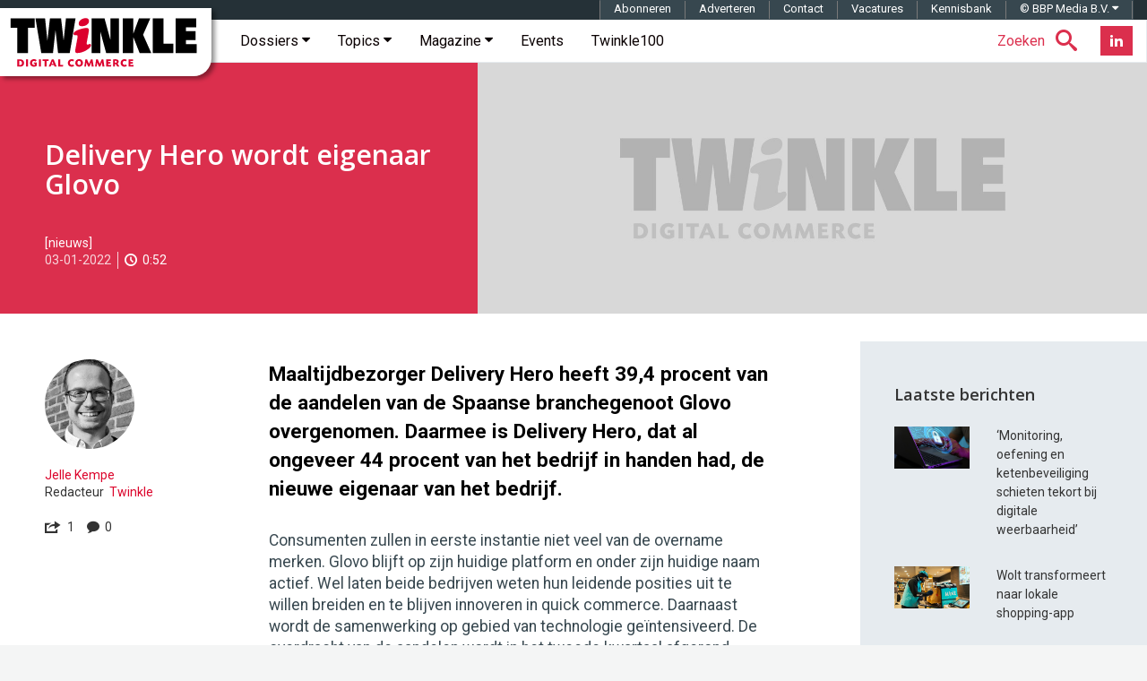

--- FILE ---
content_type: text/html; charset=UTF-8
request_url: https://twinklemagazine.nl/2022/01/delivery-hero-wordt-eigenaar-glovo/index.xml
body_size: 22277
content:
<!DOCTYPE html>
<html lang="nl">

<head>

<meta charset="utf-8">

<meta content="IE=edge" http-equiv="X-UA-Compatible">

<meta content="width=device-width, initial-scale=1" name="viewport">

<title>Delivery Hero wordt eigenaar Glovo | Twinkle</title>

<meta content="Maaltijdbezorger Delivery Hero heeft 39,4 procent van de aandelen van de Spaanse branchegenoot Glovo overgenomen. Daarmee is Delivery Hero, dat al ongeveer 44 procent van het bedrijf in handen had, de nieuwe eigenaar van het bedrijf." name="description">
<script>(function(){/*

 Copyright The Closure Library Authors.
 SPDX-License-Identifier: Apache-2.0
*/
'use strict';var g=function(a){var b=0;return function(){return b<a.length?{done:!1,value:a[b++]}:{done:!0}}},l=this||self,m=/^[\w+/_-]+[=]{0,2}$/,p=null,q=function(){},r=function(a){var b=typeof a;if("object"==b)if(a){if(a instanceof Array)return"array";if(a instanceof Object)return b;var c=Object.prototype.toString.call(a);if("[object Window]"==c)return"object";if("[object Array]"==c||"number"==typeof a.length&&"undefined"!=typeof a.splice&&"undefined"!=typeof a.propertyIsEnumerable&&!a.propertyIsEnumerable("splice"))return"array";
if("[object Function]"==c||"undefined"!=typeof a.call&&"undefined"!=typeof a.propertyIsEnumerable&&!a.propertyIsEnumerable("call"))return"function"}else return"null";else if("function"==b&&"undefined"==typeof a.call)return"object";return b},u=function(a,b){function c(){}c.prototype=b.prototype;a.prototype=new c;a.prototype.constructor=a};var v=function(a,b){Object.defineProperty(l,a,{configurable:!1,get:function(){return b},set:q})};var y=function(a,b){this.b=a===w&&b||"";this.a=x},x={},w={};var aa=function(a,b){a.src=b instanceof y&&b.constructor===y&&b.a===x?b.b:"type_error:TrustedResourceUrl";if(null===p)b:{b=l.document;if((b=b.querySelector&&b.querySelector("script[nonce]"))&&(b=b.nonce||b.getAttribute("nonce"))&&m.test(b)){p=b;break b}p=""}b=p;b&&a.setAttribute("nonce",b)};var z=function(){return Math.floor(2147483648*Math.random()).toString(36)+Math.abs(Math.floor(2147483648*Math.random())^+new Date).toString(36)};var A=function(a,b){b=String(b);"application/xhtml+xml"===a.contentType&&(b=b.toLowerCase());return a.createElement(b)},B=function(a){this.a=a||l.document||document};B.prototype.appendChild=function(a,b){a.appendChild(b)};var C=function(a,b,c,d,e,f){try{var k=a.a,h=A(a.a,"SCRIPT");h.async=!0;aa(h,b);k.head.appendChild(h);h.addEventListener("load",function(){e();d&&k.head.removeChild(h)});h.addEventListener("error",function(){0<c?C(a,b,c-1,d,e,f):(d&&k.head.removeChild(h),f())})}catch(n){f()}};var ba=l.atob("aHR0cHM6Ly93d3cuZ3N0YXRpYy5jb20vaW1hZ2VzL2ljb25zL21hdGVyaWFsL3N5c3RlbS8xeC93YXJuaW5nX2FtYmVyXzI0ZHAucG5n"),ca=l.atob("WW91IGFyZSBzZWVpbmcgdGhpcyBtZXNzYWdlIGJlY2F1c2UgYWQgb3Igc2NyaXB0IGJsb2NraW5nIHNvZnR3YXJlIGlzIGludGVyZmVyaW5nIHdpdGggdGhpcyBwYWdlLg=="),da=l.atob("RGlzYWJsZSBhbnkgYWQgb3Igc2NyaXB0IGJsb2NraW5nIHNvZnR3YXJlLCB0aGVuIHJlbG9hZCB0aGlzIHBhZ2Uu"),ea=function(a,b,c){this.b=a;this.f=new B(this.b);this.a=null;this.c=[];this.g=!1;this.i=b;this.h=c},F=function(a){if(a.b.body&&!a.g){var b=
function(){D(a);l.setTimeout(function(){return E(a,3)},50)};C(a.f,a.i,2,!0,function(){l[a.h]||b()},b);a.g=!0}},D=function(a){for(var b=G(1,5),c=0;c<b;c++){var d=H(a);a.b.body.appendChild(d);a.c.push(d)}b=H(a);b.style.bottom="0";b.style.left="0";b.style.position="fixed";b.style.width=G(100,110).toString()+"%";b.style.zIndex=G(2147483544,2147483644).toString();b.style["background-color"]=I(249,259,242,252,219,229);b.style["box-shadow"]="0 0 12px #888";b.style.color=I(0,10,0,10,0,10);b.style.display=
"flex";b.style["justify-content"]="center";b.style["font-family"]="Roboto, Arial";c=H(a);c.style.width=G(80,85).toString()+"%";c.style.maxWidth=G(750,775).toString()+"px";c.style.margin="24px";c.style.display="flex";c.style["align-items"]="flex-start";c.style["justify-content"]="center";d=A(a.f.a,"IMG");d.className=z();d.src=ba;d.style.height="24px";d.style.width="24px";d.style["padding-right"]="16px";var e=H(a),f=H(a);f.style["font-weight"]="bold";f.textContent=ca;var k=H(a);k.textContent=da;J(a,
e,f);J(a,e,k);J(a,c,d);J(a,c,e);J(a,b,c);a.a=b;a.b.body.appendChild(a.a);b=G(1,5);for(c=0;c<b;c++)d=H(a),a.b.body.appendChild(d),a.c.push(d)},J=function(a,b,c){for(var d=G(1,5),e=0;e<d;e++){var f=H(a);b.appendChild(f)}b.appendChild(c);c=G(1,5);for(d=0;d<c;d++)e=H(a),b.appendChild(e)},G=function(a,b){return Math.floor(a+Math.random()*(b-a))},I=function(a,b,c,d,e,f){return"rgb("+G(Math.max(a,0),Math.min(b,255)).toString()+","+G(Math.max(c,0),Math.min(d,255)).toString()+","+G(Math.max(e,0),Math.min(f,
255)).toString()+")"},H=function(a){a=A(a.f.a,"DIV");a.className=z();return a},E=function(a,b){0>=b||null!=a.a&&0!=a.a.offsetHeight&&0!=a.a.offsetWidth||(fa(a),D(a),l.setTimeout(function(){return E(a,b-1)},50))},fa=function(a){var b=a.c;var c="undefined"!=typeof Symbol&&Symbol.iterator&&b[Symbol.iterator];b=c?c.call(b):{next:g(b)};for(c=b.next();!c.done;c=b.next())(c=c.value)&&c.parentNode&&c.parentNode.removeChild(c);a.c=[];(b=a.a)&&b.parentNode&&b.parentNode.removeChild(b);a.a=null};var ia=function(a,b,c,d,e){var f=ha(c),k=function(n){n.appendChild(f);l.setTimeout(function(){f?(0!==f.offsetHeight&&0!==f.offsetWidth?b():a(),f.parentNode&&f.parentNode.removeChild(f)):a()},d)},h=function(n){document.body?k(document.body):0<n?l.setTimeout(function(){h(n-1)},e):b()};h(3)},ha=function(a){var b=document.createElement("div");b.className=a;b.style.width="1px";b.style.height="1px";b.style.position="absolute";b.style.left="-10000px";b.style.top="-10000px";b.style.zIndex="-10000";return b};var K={},L=null;var M=function(){},N="function"==typeof Uint8Array,O=function(a,b){a.b=null;b||(b=[]);a.j=void 0;a.f=-1;a.a=b;a:{if(b=a.a.length){--b;var c=a.a[b];if(!(null===c||"object"!=typeof c||Array.isArray(c)||N&&c instanceof Uint8Array)){a.g=b-a.f;a.c=c;break a}}a.g=Number.MAX_VALUE}a.i={}},P=[],Q=function(a,b){if(b<a.g){b+=a.f;var c=a.a[b];return c===P?a.a[b]=[]:c}if(a.c)return c=a.c[b],c===P?a.c[b]=[]:c},R=function(a,b,c){a.b||(a.b={});if(!a.b[c]){var d=Q(a,c);d&&(a.b[c]=new b(d))}return a.b[c]};
M.prototype.h=N?function(){var a=Uint8Array.prototype.toJSON;Uint8Array.prototype.toJSON=function(){var b;void 0===b&&(b=0);if(!L){L={};for(var c="ABCDEFGHIJKLMNOPQRSTUVWXYZabcdefghijklmnopqrstuvwxyz0123456789".split(""),d=["+/=","+/","-_=","-_.","-_"],e=0;5>e;e++){var f=c.concat(d[e].split(""));K[e]=f;for(var k=0;k<f.length;k++){var h=f[k];void 0===L[h]&&(L[h]=k)}}}b=K[b];c=[];for(d=0;d<this.length;d+=3){var n=this[d],t=(e=d+1<this.length)?this[d+1]:0;h=(f=d+2<this.length)?this[d+2]:0;k=n>>2;n=(n&
3)<<4|t>>4;t=(t&15)<<2|h>>6;h&=63;f||(h=64,e||(t=64));c.push(b[k],b[n],b[t]||"",b[h]||"")}return c.join("")};try{return JSON.stringify(this.a&&this.a,S)}finally{Uint8Array.prototype.toJSON=a}}:function(){return JSON.stringify(this.a&&this.a,S)};var S=function(a,b){return"number"!==typeof b||!isNaN(b)&&Infinity!==b&&-Infinity!==b?b:String(b)};M.prototype.toString=function(){return this.a.toString()};var T=function(a){O(this,a)};u(T,M);var U=function(a){O(this,a)};u(U,M);var ja=function(a,b){this.c=new B(a);var c=R(b,T,5);c=new y(w,Q(c,4)||"");this.b=new ea(a,c,Q(b,4));this.a=b},ka=function(a,b,c,d){b=new T(b?JSON.parse(b):null);b=new y(w,Q(b,4)||"");C(a.c,b,3,!1,c,function(){ia(function(){F(a.b);d(!1)},function(){d(!0)},Q(a.a,2),Q(a.a,3),Q(a.a,1))})};var la=function(a,b){V(a,"internal_api_load_with_sb",function(c,d,e){ka(b,c,d,e)});V(a,"internal_api_sb",function(){F(b.b)})},V=function(a,b,c){a=l.btoa(a+b);v(a,c)},W=function(a,b,c){for(var d=[],e=2;e<arguments.length;++e)d[e-2]=arguments[e];e=l.btoa(a+b);e=l[e];if("function"==r(e))e.apply(null,d);else throw Error("API not exported.");};var X=function(a){O(this,a)};u(X,M);var Y=function(a){this.h=window;this.a=a;this.b=Q(this.a,1);this.f=R(this.a,T,2);this.g=R(this.a,U,3);this.c=!1};Y.prototype.start=function(){ma();var a=new ja(this.h.document,this.g);la(this.b,a);na(this)};
var ma=function(){var a=function(){if(!l.frames.googlefcPresent)if(document.body){var b=document.createElement("iframe");b.style.display="none";b.style.width="0px";b.style.height="0px";b.style.border="none";b.style.zIndex="-1000";b.style.left="-1000px";b.style.top="-1000px";b.name="googlefcPresent";document.body.appendChild(b)}else l.setTimeout(a,5)};a()},na=function(a){var b=Date.now();W(a.b,"internal_api_load_with_sb",a.f.h(),function(){var c;var d=a.b,e=l[l.btoa(d+"loader_js")];if(e){e=l.atob(e);
e=parseInt(e,10);d=l.btoa(d+"loader_js").split(".");var f=l;d[0]in f||"undefined"==typeof f.execScript||f.execScript("var "+d[0]);for(;d.length&&(c=d.shift());)d.length?f[c]&&f[c]!==Object.prototype[c]?f=f[c]:f=f[c]={}:f[c]=null;c=Math.abs(b-e);c=1728E5>c?0:c}else c=-1;0!=c&&(W(a.b,"internal_api_sb"),Z(a,Q(a.a,6)))},function(c){Z(a,c?Q(a.a,4):Q(a.a,5))})},Z=function(a,b){a.c||(a.c=!0,a=new l.XMLHttpRequest,a.open("GET",b,!0),a.send())};(function(a,b){l[a]=function(c){for(var d=[],e=0;e<arguments.length;++e)d[e-0]=arguments[e];l[a]=q;b.apply(null,d)}})("__d3lUW8vwsKlB__",function(a){"function"==typeof window.atob&&(a=window.atob(a),a=new X(a?JSON.parse(a):null),(new Y(a)).start())});}).call(this);

window.__d3lUW8vwsKlB__("[base64]");</script><link href="https://twinklemagazine.nl/2022/01/delivery-hero-wordt-eigenaar-glovo/index.xml" rel="canonical"><link href="/(cache-forever,mtime=1478172778)/favicon.ico" rel="icon"><link href="/(cache-forever,mtime=1481551551)/templates/img/apple-touch-icon.png" rel="apple-touch-icon"><link href="/(cache-forever,mtime=1712133195)/templates/css/twinkle.css" rel="stylesheet"><link href="/(cache-forever,mtime=1730281897)/templates/css/tw-dev-min.css" rel="stylesheet"><link href="/templates/css/fancybox/3.2.5/jquery.fancybox.min.css" media="screen" rel="stylesheet" type="text/css"><link href="//fonts.googleapis.com" rel="dns-prefetch"><link href="//fonts.googleapis.com/css?family=Open+Sans:600%7CRoboto:300,400,400italic,500,500italic,700,700italic%7CRoboto+Mono:400,700" rel="stylesheet" type="text/css"><style>.ec5 {background-image: url('/templates/img/twinkle-no-image.jpg');}
			.ec6 {background-image: url('/auteurs/jelle-kempe/JK.jpg');}
		</style><script type="application/ld+json">{"@context":"http://schema.org","@type":"Article","mainEntityOfPage":{"@type":"WebPage"},"headline":"Delivery Hero wordt eigenaar Glovo","url":"https://twinklemagazine.nl/2022/01/delivery-hero-wordt-eigenaar-glovo/index.xml","datePublished":"2022-01-03T11:13:00","dateModified":"2022-01-03","image":{"@type":"ImageObject","url":"https://twinklemagazine.nl/2022/01/delivery-hero-wordt-eigenaar-glovo/Delivery-Hero.jpg","width":1000,"height":562},"author":{"@type":"Person","name":"Jelle Kempe","url":"https://twinklemagazine.nl/auteurs/jelle-kempe/"},"description":"Maaltijdbezorger Delivery Hero heeft 39,4 procent van de aandelen van de Spaanse branchegenoot Glovo overgenomen. Daarmee is Delivery Hero, dat al ongeveer 44 procent van het bedrijf in handen had, de nieuwe eigenaar van het bedrijf.","publisher":{"@type":"Organization","name":"Twinkle | Digital Commerce","url":"https://twinklemagazine.nl","sameAs":["https://www.facebook.com/RedactieTwinkle","https://twitter.com/redactietwinkle","https://www.linkedin.com/company/twinkle-digital-commerce/"],"logo":{"@type":"ImageObject","url":"https://twinklemagazine.nl/templates/img/twinkle-digital-commerce_96x54.png","width":96,"height":54}},"articleBody":"Maaltijdbezorger Delivery Hero heeft 39,4 procent van de aandelen van de Spaanse branchegenoot Glovo overgenomen. Daarmee is Delivery Hero, dat al ongeveer 44 procent van het bedrijf in handen had, de nieuwe eigenaar van het bedrijf.
Consumenten zullen in eerste instantie niet veel van de overname merken. Glovo blijft op zijn huidige platform en onder zijn huidige naam actief. Wel laten beide bedrijven weten hun leidende posities uit te willen breiden en te blijven innoveren in quick commerce. Daarnaast wordt de samenwerking op gebied van technologie geïntensiveerd. De overdracht van de aandelen wordt in het tweede kwartaal afgerond.
‘Het Delivery Hero-team bewondert en steunt Glovo al enkele jaren. Ze zijn koplopers in de branche door vanaf het begin een multi-verticale service aan te bieden. Hun productfocus en snelle bezorging hebben hen een leidende positie gegeven in 16 van de 25 markten’, aldus Niklas Östberg, de ceo van Delivery Hero.","keywords":""}</script><script src="/templates/js/iframeResizer.min.js" type="text/javascript">//</script><script async="async" nonce="uJr8TEMicfSZNaosMrMAQQ" src="https://fundingchoicesmessages.google.com/i/pub-3844442312833759?ers=1"></script><script nonce="uJr8TEMicfSZNaosMrMAQQ">(function() {function signalGooglefcPresent() {if (!window.frames['googlefcPresent']) {if (document.body) {const iframe = document.createElement('iframe'); iframe.style = 'width: 0; height: 0; border: none; z-index: -1000; left: -1000px; top: -1000px;'; iframe.style.display = 'none'; iframe.name = 'googlefcPresent'; document.body.appendChild(iframe);} else {setTimeout(signalGooglefcPresent, 0);}}}signalGooglefcPresent();})();</script><script async="async" src="https://www.googletagservices.com/tag/js/gpt.js"></script><script>var googletag = googletag || {};googletag.cmd = googletag.cmd || [];</script><script>var gptAdSlots=[];googletag.cmd.push(function(){var e=googletag.sizeMapping().addSize([0,0],[]).addSize([320,100],[[320,50],[320,100]]).addSize([470,200],[[320,50],[320,100],[468,60]]).addSize([735,200],[[728,90]]).addSize([985,200],[[728,90],[970,90],[970,250]]).addSize([1575,400],[[728,90],[970,90],[970,250],[1570,300]]).build(),d=googletag.sizeMapping().addSize([0,0],[]).addSize([975,200],[[300,600],[300,250]]).addSize([1200,200],[[300,600],[300,250],[336,280]]).build(),g=googletag.sizeMapping().addSize([0,0],[]).addSize([975,200],[[300,250]]).addSize([1200,200],[[300,250],[336,280]]).build();gptAdSlots[0]=googletag.defineSlot("/8857280/tw-pos-1",[[1570,300],[970,250],[970,90],[320,50],[728,90],[320,100],[468,60]],"div-gpt-ad-1475138166538-0").defineSizeMapping(e).setCollapseEmptyDiv(!0).addService(googletag.pubads()),gptAdSlots[1]=googletag.defineSlot("/8857280/tw-pos-2",[[300,600],[300,250],[336,280]],"div-gpt-ad-1475138166538-1").defineSizeMapping(d).setCollapseEmptyDiv(!0).addService(googletag.pubads()),gptAdSlots[2]=googletag.defineSlot("/8857280/tw-pos-3",[[300,250],[336,280]],"div-gpt-ad-1475219553659-0").defineSizeMapping(g).setCollapseEmptyDiv(!0).addService(googletag.pubads()),googletag.defineSlot('/8857280/tw-inarticle-1', [1, 1], 'div-gpt-ad-1506670986731-0').setCollapseEmptyDiv(!0).addService(googletag.pubads()),googletag.pubads().setTargeting("partner", ""),googletag.pubads().enableSingleRequest(),googletag.pubads().collapseEmptyDivs(),googletag.enableServices()});</script><script>(function(w,d,s,l,i){w[l]=w[l]||[];w[l].push({'gtm.start':new Date().getTime(),event:'gtm.js'});var f=d.getElementsByTagName(s)[0],	j=d.createElement(s),dl=l!='dataLayer'?'&l='+l:'';j.async=true;j.src='https://www.googletagmanager.com/gtm.js?id='+i+dl;f.parentNode.insertBefore(j,f);	})(window,document,'script','dataLayer','GTM-T555WM');</script>
</head>

<body>
<noscript><iframe height="0" src="https://www.googletagmanager.com/ns.html?id=GTM-T555WM" style="display:none;visibility:hidden" width="0"></iframe></noscript><div class="banner h-cr"><div class="banner__billboard" id="div-gpt-ad-1475138166538-0"><script>googletag.cmd.push(function() { googletag.display('div-gpt-ad-1475138166538-0'); });</script></div></div><header class="header container-fluid h-np"><div class="header__affix" data-spy="affix"><span class="h-vh">Twinkle | Digital Commerce</span><a class="header__logo" href="/" title="Twinkle | Digital Commerce"><svg aria-label="Twinkle | Digital Commerce" height="60" role="img" viewBox="0 0 841.9 238.7" width="211" xmlns="http://www.w3.org/2000/svg">
<title>Twinkle | Digital Commerce</title>
<desc>Twinkle schrijft voor en over online shops, over retailers en merken die een omnichannel strategie uitrollen en over hoe de nieuwe digitale werkelijkheid zich op de winkelvloer manifesteert.</desc><style>.a{clip-path:url(#SVGID_1_);fill:#DC002E;}</style><polygon points="37 47.2 7.3 47.2 7.3 5.5 114.6 5.5 114.6 47.2 84.8 47.2 84.8 160.5 37 160.5 "></polygon><polygon points="118 5.5 160.8 5.5 171 103 171.4 103 182.5 5.5 232 5.5 243.2 103 243.6 103 253.8 5.5 296.5 5.5 270.5 160.5 218.7 160.5 207.5 60 207.1 60 195.9 160.5 144.1 160.5 "></polygon><polygon points="368.2 5.5 425.5 5.5 451.1 99.3 451.4 99.3 451.4 5.5 490.2 5.5 490.2 160.5 432.9 160.5 407.3 66 407 66 407 160.5 368.2 160.5 "></polygon><polygon points="507.2 5.5 554 5.5 554 72.1 554.4 72.1 578.9 5.5 629.4 5.5 597.2 78.5 633.9 160.5 582.1 160.5 554.4 90.9 554 90.9 554 160.5 507.2 160.5 "></polygon><polygon points="640.3 5.5 688.1 5.5 688.1 118.8 732 118.8 732 160.5 640.3 160.5 "></polygon><polygon points="742.2 5.5 834 5.5 834 45.9 788 45.9 788 62.4 830.5 62.4 830.5 102.7 788 102.7 788 120.1 835.5 120.1 835.5 160.5 742.2 160.5 "></polygon><defs><rect height="238.7" width="841.9"></rect></defs><clipPath><use xlink:href="#SVGID_1_"></use></clipPath><path class="a" d="M310.6 29.3c0-15.1 17.2-24.8 31.7-24.8 10.3 0 14.1 6.3 14.1 13.2 0 12.2-12.4 22.9-31.9 22.9C315 40.7 310.6 36.7 310.6 29.3M304.1 97.1c1.1-5.5 1.5-9.9 1.5-11.8 0-4.8-3.6-4.8-9-4.8 -7.1 0-9-1.3-9-6.3 0-15.1 44.7-26 58.5-26 5.9 0 9.7 2.7 9.7 9.9 0 2.1-0.2 5.5-1 9.9l-7.1 38.2c-1 5.2-1.5 9.4-1.5 11.1 0 4 1.3 5.2 4.2 5.2 3.6 0 6.5-3.1 10.3-3.1 2.5 0 4.6 2.7 4.6 6.1 0 13.2-34.4 34.6-61.3 34.6 -6.1 0-9-3.1-9-8.8 0-2.3 0.4-6.5 1.5-12.2L304.1 97.1"></path><path class="a" d="M37 188.2c3.9-0.4 6.3-0.5 9.2-0.5 7.2 0 12.5 1.5 15.9 4.5 3.3 2.9 5.2 7.3 5.2 12.1 0 5.5-2.4 10.3-6.7 13.2 -2.9 2-7.5 3-13.6 3 -3.3 0-6.2-0.2-10.1-0.6V188.2zM45.7 212.8c0 0.4 0 0.5-0.1 0.9 1.1 0.1 1.7 0.1 2.5 0.1 6.4 0 10.1-3.3 10.1-9.1 0-3.7-1.8-7-4.7-8.7 -2-1.1-3.9-1.5-7.1-1.5H45.6c0.1 0.4 0.1 0.5 0.1 0.9V212.8z"></path><rect class="a" height="32.1" width="8.7" x="76.1" y="188"></rect><path class="a" d="M118.3 197.8c-2.2-2-4.4-2.9-7-2.9 -4.8 0-8.4 3.8-8.4 9 0 5.6 3.9 9.7 9.2 9.7 1.4 0 2.3-0.2 3.6-0.8 -0.1-0.3-0.1-0.4-0.1-0.8v-2.8c0-0.5 0-0.7 0.1-1.1 -0.4 0.1-0.6 0.1-1.1 0.1h-4.4l0.6-6.1h13.2v15c-3.8 2.6-8.1 3.9-13 3.9 -10.3 0-17.4-6.8-17.4-16.6 0-10.1 7.4-17.3 17.8-17.3 4.9 0 8.9 1.5 12.2 4.5L118.3 197.8z"></path><rect class="a" height="32.1" width="8.7" x="133.5" y="188"></rect><path class="a" d="M176.9 188v7.1h-8.2c-0.5 0-0.7 0-1.1-0.1 0.1 0.4 0.1 0.6 0.1 1.1v24h-8.7v-24c0-0.5 0-0.7 0.1-1.1 -0.4 0.1-0.6 0.1-1.1 0.1h-8.2v-7.1H176.9z"></path><path class="a" d="M200.2 213.1h-12.1l-2.9 7.1h-8.2l13.8-32.1h7.9l13.6 32.1h-9.4L200.2 213.1zM194.3 207.8c2 0 2.4 0 4.1 0.1 -0.8-1.6-1-2.1-1.6-3.8l-0.6-1.4c-1-2.7-1.2-3.2-1.9-5.6h-0.2c-0.7 2.4-0.9 3-2 5.6l-0.5 1.3c-0.8 1.8-0.9 2.3-1.8 3.9 1.8-0.1 2.2-0.1 4.3-0.1H194.3z"></path><path class="a" d="M228.1 211.9c0 0.5 0 0.7-0.1 1.1 0.4-0.1 0.6-0.1 1.1-0.1h12.3l-0.9 7.3H219.4v-32.1h8.7V211.9z"></path><path class="a" d="M285.6 197.3c-2.2-1.5-3.9-2.1-6.2-2.1 -4.7 0-8.1 3.6-8.1 8.8 0 5.1 3.7 9 8.6 9 2.4 0 4.5-0.7 6.6-2.2l3.7 6.7c-3.5 2.4-7.1 3.6-11.2 3.6 -9.8 0-16.9-7.1-16.9-16.8 0-9.9 7.2-17 17.2-17 4 0 7.4 1.1 10.9 3.4L285.6 197.3z"></path><path class="a" d="M329.6 204.2c0 9.9-7.1 16.8-17.3 16.8 -9.8 0-17-7.1-17-16.8 0-9.9 7.3-17.1 17.5-17.1C322.4 187.2 329.6 194.5 329.6 204.2M304.7 203.3c0 5.8 3.4 10 8.3 10 4.4 0 7.2-3.4 7.2-8.6 0-5.8-3.4-10-8-10C307.7 194.8 304.7 198.1 304.7 203.3"></path><path class="a" d="M377.2 220.2h-8.7l-1.1-8.8c-0.5-4.5-0.6-5.5-0.8-9.7h-0.2c-1.5 4.3-2 5.3-3.9 9.7l-3.9 8.8h-5.9l-3.8-8.7c-1.9-4.4-2.3-5.4-3.8-9.6l-0.2 0.1c-0.2 4.1-0.3 5.2-0.9 9.6l-1.2 8.7h-7.3l4.8-32.1h7.3l5.8 13.3c1.5 3.4 1.7 4.1 2.8 7.1h0.1c1.1-3.1 1.4-3.9 2.9-7.1l5.8-13.3h7.2L377.2 220.2z"></path><path class="a" d="M425.1 220.2h-8.7l-1.1-8.8c-0.5-4.5-0.6-5.5-0.8-9.7h-0.2c-1.5 4.3-2 5.3-3.9 9.7l-3.9 8.8h-5.9l-3.8-8.7c-1.9-4.4-2.3-5.4-3.8-9.6l-0.2 0.1c-0.2 4.1-0.3 5.2-0.9 9.6l-1.2 8.7h-7.3l4.8-32.1h7.3l5.8 13.3c1.5 3.4 1.7 4.1 2.8 7.1h0.1c1.1-3.1 1.4-3.9 2.9-7.1l5.8-13.3h7.2L425.1 220.2z"></path><path class="a" d="M453.6 194.7h-11c-0.5 0-0.7 0-1.1-0.1 0.1 0.4 0.1 0.6 0.1 1.1v3.8c0 0.5 0 0.7-0.1 1.1 0.4-0.1 0.6-0.1 1.1-0.1h9.7v6.3h-9.7c-0.5 0-0.7 0-1.1-0.1 0.1 0.4 0.1 0.6 0.1 1.1v4.8c0 0.5 0 0.7-0.1 1.1 0.4-0.1 0.6-0.1 1.1-0.1h13l-0.8 6.8h-21.7v-32.1h20.4V194.7z"></path><path class="a" d="M463.5 188.2c4.6-0.4 7.4-0.6 10.4-0.6 9.6 0 14.7 3.7 14.7 10.5 0 3.7-1.8 6.4-5.4 8.3 0.3 0.3 0.4 0.4 0.7 0.8l8.1 13h-10l-6.2-11h-2.6c-0.5 0-0.7 0-1.1-0.1 0.1 0.4 0.1 0.6 0.1 1.1v10h-8.7V188.2zM472 194.4c0.1 0.4 0.1 0.5 0.1 1v6.9c0 0.5 0 0.7-0.1 1.1 0.4-0.1 0.6-0.1 1.1-0.1h3c2.2 0 3.9-2 3.9-4.4 0-2.9-2-4.6-5.6-4.6 -0.3 0-1.1 0-1.8 0L472 194.4z"></path><path class="a" d="M520.6 197.3c-2.2-1.5-3.9-2.1-6.2-2.1 -4.7 0-8.1 3.6-8.1 8.8 0 5.1 3.7 9 8.6 9 2.4 0 4.5-0.7 6.6-2.2l3.7 6.7c-3.5 2.4-7.1 3.6-11.2 3.6 -9.8 0-16.9-7.1-16.9-16.8 0-9.9 7.2-17 17.2-17 4 0 7.4 1.1 10.9 3.4L520.6 197.3z"></path><path class="a" d="M552.9 194.7h-11c-0.5 0-0.7 0-1.1-0.1 0.1 0.4 0.1 0.6 0.1 1.1v3.8c0 0.5 0 0.7-0.1 1.1 0.4-0.1 0.6-0.1 1.1-0.1h9.7v6.3h-9.7c-0.5 0-0.7 0-1.1-0.1 0.1 0.4 0.1 0.6 0.1 1.1v4.8c0 0.5 0 0.7-0.1 1.1 0.4-0.1 0.6-0.1 1.1-0.1h13l-0.8 6.8h-21.7v-32.1h20.4V194.7z"></path></svg></a><!-- robots:noindex --><nav class="navbar navbar-default sitenav">
<h6 class="h-vh">Hoofdmenu</h6>

<ul class="social social--header pull-right hidden-xs hidden-sm">

<li class="social__item"><a class="social__btn-flip" data-back="Abonneer nu!" data-front="Nieuwsbrief" href="/nieuwsbrief/?utm_intern=navbar-btn-blue" title="Twinkle Nieuwsbrief"><span class="sr-only">Nieuwsbrief</span></a></li>

<li class="social__item"><a class="social__link social__link--linkedin" href="https://www.linkedin.com/company/twinkle-digital-commerce/" target="_blank" title="Twinkle LinkedIn"><i class="social__icon tw-icon-linkedin"></i></a></li>

</ul>

<ul class="nav searchnav pull-right">

<li class="dropdown tw-search"><a class="dropdown-toggle" data-close-others="true" data-toggle="dropdown" href="#search"><span class="tw-search__text hidden-xs hidden-sm hidden-md">Zoeken</span><span class="tw-icon-search"></span></a>
<ul class="dropdown-menu" role="menu">

<li><form action="/search.xml?__toolbar=0" class="global-search" id="search-form" role="search"><input class="global-search__input" id="search-input" name="query" placeholder="Zoeken op Twinkle" type="text"><button class="global-search__submit" id="submit-search" type="button"><span class="hidden">Zoeken</span><span class="tw-icon-search"></span></button></form></li>

</ul>
</li>

</ul>
<div class="navbar-header"><button class="navbar-toggle" data-target="#navbar-collapse-grid" data-toggle="collapse" type="button"><span class="icon-bar"></span><span class="icon-bar"></span><span class="icon-bar"></span></button></div><div class="navbar-collapse collapse" id="navbar-collapse-grid">
<ul class="nav navbar-nav">

<li class="dropdown yamm-fw"><a class="dropdown-toggle" data-close-others="true" data-delay="0" data-hover="dropdown" href="/dossiers/" title="Twinkle Dossiers">Dossiers
                <span class="tw-icon-caret hidden-xs hidden-sm hidden-md"></span></a>
<ul class="dropdown-menu h-np hidden-xs hidden-sm hidden-md">

<li class="h-nm sitenav-content col-xs-12">
<ul class="col-xs-9 h-np dossier-addition">

<li class="col-xs-3 dossier"><a href="/2025/11/van-klikken-naar-connecties/index.xml" title="Van klikken naar connecties"><img alt="Van klikken naar connecties" src="/_internal/cimg!0/3ofh4dys48otbxzq190rntxlvtzdips">
<p class="dossier-article">Van klikken naar connecties</p>
</a></li>

<li class="col-xs-3 dossier"><a href="/2025/10/inschrijvingen-shopping-awards-2026-geopend/index.xml" title="Inschrijvingen Shopping Awards 2026 geopend"><img alt="Inschrijvingen Shopping Awards 2026 geopend" src="/_internal/cimg!0/3k8vbwalryptf0i4tjab6qm1pazsh5a">
<p class="dossier-article">Inschrijvingen Shopping Awards 2026 geopend</p>
</a></li>

<li class="col-xs-3 dossier"><a href="/2025/10/twinkle100-2025-verschuivingen-in-top-10-omzetgroei-wakkert-aan/index.xml" title="Twinkle100 2025: verschuivingen in top-10, omzetgroei wakkert aan"><img alt="Twinkle100 2025: verschuivingen in top-10, omzetgroei wakkert aan" src="/_internal/cimg!0/indo862s3f863o7amrjmmop0lu097sc">
<p class="dossier-article">Twinkle100 2025: verschuivingen in top-10, omzetgroei wakkert aan</p>
</a></li>

<li class="col-xs-3 dossier"><a href="/2025/07/crossborder-event-2025-groeien-in-internationale-e-commerce/index.xml" title="CrossBorder Event 2025: Groeien in internationale e-commerce"><img alt="CrossBorder Event 2025: Groeien in internationale e-commerce" src="/_internal/cimg!0/qtxcqy6hnxiijfmtplfeh0hjc4lb5ei">
<p class="dossier-article">CrossBorder Event 2025: Groeien in internationale e-commerce</p>
</a></li>

</ul>

<ul class="col-xs-3 h-np dossier-popular">

<li class="dossier-popular-heading">Meest gelezen dossiers</li>

<li class="dossier"><a class="dossier-title" href="/dossiers/twinkle100/" title="Dossier: Twinkle100">Twinkle100</a></li>

<li class="dossier"><a class="dossier-title" href="/dossiers/shopping-awards/" title="Dossier: Shopping Awards">Shopping Awards</a></li>

<li class="dossier"><a class="dossier-title" href="/dossiers/shoppingtomorrow/" title="Dossier: ShoppingTomorrow">ShoppingTomorrow</a></li>

<li class="dossier-more"><a class="btn btn-tw" href="/dossiers/" title="Bekijk alle Twinkle dossiers">Bekijk alle Twinkle dossiers</a></li>

</ul>
</li>

</ul>
</li>

<li class="dropdown yamm-fw"><a class="dropdown-toggle" data-close-others="true" data-delay="0" data-hover="dropdown" href="/topics/" title="Twinkle Topics">Topics
                <span class="tw-icon-caret hidden-xs hidden-sm hidden-md"></span></a>
<ul class="dropdown-menu h-np hidden-xs hidden-sm hidden-md">

<li class="h-nm sitenav-content col-xs-12">
<ul class="col-xs-10 topics-info">

<li class="col-xs-3 topics__menu">
<ul class="topics__menu-list">

<li><a href="/topics/affiliatemarketing/" title="Affiliatemarketing">Affiliatemarketing</a></li>

<li><a href="/topics/analytics/" title="Analytics">Analytics</a></li>

<li><a href="/topics/betalen/" title="Betalen">Betalen</a></li>

<li><a href="/topics/business-to-business/" title="Business-to-Business">Business-to-Business</a></li>

<li><a href="/topics/conversie/" title="Conversie">Conversie</a></li>

<li><a href="/topics/cross-border/" title="Cross-border">Cross-border</a></li>

<li><a href="/topics/customer-journey/" title="Customer journey">Customer journey</a></li>

<li><a href="/topics/data/" title="Data">Data</a></li>

<li><a href="/topics/design/" title="Design">Design</a></li>

</ul>
</li>

<li class="col-xs-3 topics__menu">
<ul class="topics__menu-list">

<li><a href="/topics/e-mailmarketing/" title="E-mailmarketing">E-mailmarketing</a></li>

<li><a href="/topics/fulfilment/" title="Fulfilment">Fulfilment</a></li>

<li><a href="/topics/identificatie/" title="Identificatie">Identificatie</a></li>

<li><a href="/topics/instore-tech/" title="Instore tech">Instore tech</a></li>

<li><a href="/topics/kanaalconflict/" title="Kanaalconflict">Kanaalconflict</a></li>

<li><a href="/topics/keurmerken/" title="Keurmerken">Keurmerken</a></li>

<li><a href="/topics/klantcontact/" title="Klantcontact">Klantcontact</a></li>

<li><a href="/topics/levering/" title="Levering">Levering</a></li>

<li><a href="/topics/loyalty/" title="Loyalty">Loyalty</a></li>

</ul>
</li>

<li class="col-xs-3 topics__menu">
<ul class="topics__menu-list">

<li><a href="/topics/marktplaatsen/" title="Marktplaatsen">Marktplaatsen</a></li>

<li><a href="/topics/online-advertising/" title="Online advertising">Online advertising</a></li>

<li><a href="/topics/payment-service-providers/" title="Payment service providers">Payment service providers</a></li>

<li><a href="/topics/performance/" title="Performance">Performance</a></li>

<li><a href="/topics/personalisatie/" title="Personalisatie">Personalisatie</a></li>

<li><a href="/topics/privacy/" title="Privacy">Privacy</a></li>

<li><a href="/topics/retouren/" title="Retouren">Retouren</a></li>

<li><a href="/topics/reviews/" title="Reviews">Reviews</a></li>

<li><a href="/topics/search/" title="Search">Search</a></li>

</ul>
</li>

<li class="col-xs-3 topics__menu">
<ul class="topics__menu-list">

<li><a href="/topics/social-media/" title="Social media">Social media</a></li>

<li><a href="/topics/softwareplatforms/" title="Softwareplatforms">Softwareplatforms</a></li>

<li><a href="/topics/subscriptions/" title="Subscriptions">Subscriptions</a></li>

<li><a href="/topics/usability/" title="Usability">Usability</a></li>

<li><a href="/topics/verpakkingen/" title="Verpakkingen">Verpakkingen</a></li>

<li><a href="/topics/voorraadbeheer/" title="Voorraadbeheer">Voorraadbeheer</a></li>

<li><a href="/topics/wetten-en-regels/" title="Wetten en regels">Wetten en regels</a></li>

</ul>
</li>

</ul>

<ul class="col-xs-2 h-np topics-extra">

<li class="topics-extra-heading"><i class="topic__icon tw-icon-key"> </i>Topics
                    </li>

<li>Twinkle Topics bundelen artikelen over actuele, relevante topics binnen digital commerce. Van affiliatemarketing tot zoekfunctie, je vindt het hier.</li>

<li class="topics-more"><a class="btn btn-tw" href="/topics/" title="Alle Topics">Alle Topics</a></li>

</ul>
</li>

</ul>
</li>

<li class="dropdown yamm-fw"><a class="dropdown-toggle" data-close-others="true" data-delay="0" data-hover="dropdown" href="/magazine/" title="Twinkle Magazine">Magazine
                <span class="tw-icon-caret hidden-xs hidden-sm hidden-md"></span></a>
<ul class="dropdown-menu h-np hidden-xs hidden-sm hidden-md">

<li class="h-nm sitenav-content col-xs-12">
<ul class="col-xs-10 h-np magazine-edition">




  
<li class="col-xs-2 magazine"><a href="/magazine/2025/10/index.xml" title="Twinkle nr. 10 - december 2025"><img alt="Twinkle nr. 10 - december 2025" src="/_internal/cimg!0/g2ty1akw86l9dresmi71t33s8yju4yp" title="Twinkle nr. 10 - december 2025">
<p class="magazine-article">Twinkle nr. 10 - december 2025</p>
</a></li>






  
<li class="col-xs-2 magazine"><a href="/magazine/2025/9/index.xml" title="Twinkle nr. 9 - november 2025"><img alt="Twinkle nr. 9 - november 2025" src="/_internal/cimg!0/gwsefv9df5mbaaltdj18pwzyov8kd5b" title="Twinkle nr. 9 - november 2025">
<p class="magazine-article">Twinkle nr. 9 - november 2025</p>
</a></li>






  
<li class="col-xs-2 magazine"><a href="/magazine/2025/8/index.xml" title="Twinkle nr. 8 - oktober 2025"><img alt="Twinkle nr. 8 - oktober 2025" src="/_internal/cimg!0/8er76414xbxkt53oy3ee0eq3rd5gjgh" title="Twinkle nr. 8 - oktober 2025">
<p class="magazine-article">Twinkle nr. 8 - oktober 2025</p>
</a></li>






  
<li class="col-xs-2 magazine"><a href="/magazine/2025/7/index.xml" title="Twinkle nr. 7 - september 2025"><img alt="Twinkle nr. 7 - september 2025" src="/_internal/cimg!0/mtdmwsuvy19jft6796wt12arjxjrvz" title="Twinkle nr. 7 - september 2025">
<p class="magazine-article">Twinkle nr. 7 - september 2025</p>
</a></li>






  
<li class="col-xs-2 magazine"><a href="/magazine/2025/6/index.xml" title="Twinkle nr. 6 - juni 2025"><img alt="Twinkle nr. 6 - juni 2025" src="/_internal/cimg!0/pog09dbt8yngdnmagp1rpqewdclm2a9" title="Twinkle nr. 6 - juni 2025">
<p class="magazine-article">Twinkle nr. 6 - juni 2025</p>
</a></li>






  
<li class="col-xs-2 magazine"><a href="/magazine/2025/5/index.xml" title="Twinkle nr. 5 - mei 2025"><img alt="Twinkle nr. 5 - mei 2025" src="/_internal/cimg!0/6d7po4590gue92v6x2sq4h1cc25hb0s" title="Twinkle nr. 5 - mei 2025">
<p class="magazine-article">Twinkle nr. 5 - mei 2025</p>
</a></li>



</ul>

<ul class="col-xs-2 h-np magazine-extra">

<li class="magazine-extra-heading">Magazine</li>

<li>Iedere maand biedt Twinkle een flinke portie inspiratie voor alle webwinkeliers, groot klein of in de dop. Onze lezers waarderen het magazine met een 7.8. En daar zijn we trots op.</li>

<li class="magazine-more"><a class="btn btn-tw" href="/abonneren/" title="Bekijk de abonnementen">Bekijk de abonnementen</a></li>

</ul>
</li>

</ul>
</li>

<li><a href="/events/" title="Twinkle Events">Events</a></li>

<li><a href="/dossiers/twinkle100/" title="De lijst met de grootste online verkopers in Nederland">Twinkle100</a></li>

<li class="visible-xs hidden-sm hidden-md hidden-lg"><a href="/dossiers/kennisbank/" title="Een verzameling recente inzichten over uiteenlopende onderwerpen van onze kennispartners">Kennisbank</a></li>

<li class="visible-xl"><a href="/dossiers/kennisbank/" title="Een verzameling recente inzichten over uiteenlopende onderwerpen van onze kennispartners">Kennisbank</a></li>

<li class="visible-xs hidden-sm hidden-md hidden-lg"><a class="social__btn-mobile" href="/nieuwsbrief/?utm_intern=navbar-btn-blue" title="Twinkle Nieuwsbrief"><span style="color:#fff">Nieuwsbrief</span></a></li>

</ul>
</div></nav><!-- /robots:noindex --></div><!-- robots:noindex --><nav class="header__topnav hidden-sm hidden-xs">
<h6 class="h-vh">Topmenu</h6>
<div class="container-fluid">
<ul class="nav navbar navbar-nav navbar-right topnav-item">

<li><a href="/abonneren/" title="Neem nu een abonnement">Abonneren</a></li>

<li><a href="/adverteren/" title="Bekijk de advertentiemogelijkheden">Adverteren</a></li>

<li><a href="/contact/" title="Neem contact met ons op">Contact</a></li>

<li><a href="http://vacatures.ecommerce.nl/" title="De beste e-commerce banen">Vacatures</a></li>

<li class="visible-md visible-lg hidden-xl"><a href="/dossiers/kennisbank/" title="Een verzameling recente inzichten over uiteenlopende onderwerpen van onze kennispartners">Kennisbank</a></li>

<li class="dropdown"><a class="dropdown-toggle dropdown-bbp" data-close-others="true" data-delay="1000" data-hover="dropdown" href="https://bbpmedia.nl" target="_blank" title="© BBP Media B.V.">© BBP Media B.V.
                <span class="tw-icon-caret hidden-md"></span></a>
<ul class="dropdown-menu topnav-brand hidden-md">

<li class="brand brand--cf"><a href="https://customerfirst.nl" target="_blank" title="CustomerFirst | Dé vaktitel voor de customer service professional"><span class="brand--icon">CustomerFirst</span></a></li>

<li class="brand brand--mf"><a href="https://www.marketingfacts.nl" target="_blank" title="Marketingfacts | Platform voor interactieve marketing"><span class="brand--icon">Marketingfacts</span></a></li>

<li class="brand brand--mt"><a href="https://www.marketingtribune.nl" target="_blank" title="MarketingTribune | Meer over marketing en merken"><span class="brand--icon">MarketingTribune</span></a></li>

</ul>
</li>

</ul>
</div></nav><!-- /robots:noindex --></header><main class="content container-fluid h-np"><section class="article"><article itemscope="itemscope" itemtype="http://schema.org/Article"><div class="hero hero--article"><div class="hero__textbox hero__textbox--article col-sm-5 col-xs-12 h-np"><div class="hero__chapeau hidden-xs"></div>
<h1>Delivery Hero wordt eigenaar Glovo</h1>
<div class="h-vh"><div itemprop="mainEntityOfPage" itemscope="itemscope" itemtype="http://schema.org/WebPage"></div><div itemprop="datePublished">2022-01-03T11:13:00</div><div itemprop="dateModified">2022-01-03</div><div itemprop="image" itemscope="itemscope" itemtype="http://schema.org/ImageObject"><link href="https://twinklemagazine.nl/2022/01/delivery-hero-wordt-eigenaar-glovo/Delivery-Hero.jpg" itemprop="url"><span itemprop="width">1000</span><span itemprop="height">562</span></div></div><div class="meta visible-lg ">
<ul class="meta__list meta--hero h-np h-nm">

            	   			
<li class="meta__item meta__item--type">[nieuws]</li>

                        
</ul>

<ul class="meta__list meta--hero h-np h-nm">

<li class="meta__item meta__item--date"><time datetime="2022-01-03T11:13:00" title="03-01-2022">03-01-2022</time></li>

<li class="meta__item meta__item--timetoread"><i class="meta__icon meta__icon--timetoread tw-icon-timetoread"></i>
                				
	0:52
	                		</li>

</ul>
</div><div class="meta hidden-lg">
<ul class="meta__list meta--hero h-np h-nm">

            				
<li class="meta__item meta__item--type">[nieuws]</li>

              			
</ul>

<ul class="meta__list meta--hero h-np">

<li class="meta__item meta__item--date"><time datetime="2022-01-03T11:13:00" title="03-01-2022">03-01-2022</time></li>

<li class="meta__item meta__item--author"><a href="/auteurs/jelle-kempe/" rel="author" title="Jelle Kempe">Jelle Kempe</a></li>

</ul>

<ul class="meta__list meta--hero h-np h-nm">

<li class="meta__item" style="display:none; visibility:hidden; line-height:0;"><i class="meta__icon meta__icon--views tw-icon-views"></i>3165</li>

<li class="meta__item"><i class="meta__icon meta__icon--timetoread tw-icon-timetoread"></i>
                				
	0:52
                			</li>

</ul>
</div></div><!-- robots:noindex --><div class="col-sm-7 col-xs-12 h-np pull-right hero__block hero__block--article"><div class="hero__img-link hero__img-link--disabled ec5"></div></div><!-- /robots:noindex --></div><div class="container-fluid h-nm h-np hidden-xs" id="article__title-sticky"><div class="container-fluid h-np"><div class="col-sm-5 col-md-3 col-lg-2 h-np">
<ul class="mfb-component--tl mfb-slidein" data-mfb-toggle="hover">

<li class="mfb-component__wrap"><a class="mfb-component__button--main" data-mfb-label="Dit artikel delen"><i class="mfb-component__main-icon--resting tw-icon-shares"></i><i class="mfb-component__main-icon--active tw-icon-shares"></i></a>
<ul class="mfb-component__list">

<li><a class="mfb-component__button--child fab-tw" data-mfb-label="Delen op X" data-p="/2022/01/delivery-hero-wordt-eigenaar-glovo/index.xml" data-w="tw" href="https://x.com/intent/post?url=https%3A%2F%2Ftwinklemagazine.nl%2F2022%2F01%2Fdelivery-hero-wordt-eigenaar-glovo%2Findex.xml&#38;text=Delivery%20Hero%20wordt%20eigenaar%20Glovo&#38;via=redactietwinkle" id="soc-link-tw" target="_blank"><i class="mfb-component__child-icon tw-latest-icon-x"></i></a></li>

<li><a class="mfb-component__button--child fab-fb" data-mfb-label="Delen op Facebook" data-p="/2022/01/delivery-hero-wordt-eigenaar-glovo/index.xml" data-w="fb" href="https://www.facebook.com/sharer/sharer.php?u=https%3A%2F%2Ftwinklemagazine.nl%2F2022%2F01%2Fdelivery-hero-wordt-eigenaar-glovo%2Findex.xml" id="soc-link-fb" target="_blank"><i class="mfb-component__child-icon tw-icon-facebook"></i></a></li>

<li><a class="mfb-component__button--child fab-in" data-mfb-label="Delen op LinkedIn" data-p="/2022/01/delivery-hero-wordt-eigenaar-glovo/index.xml" data-w="li" href="https://www.linkedin.com/shareArticle?mini=true&#38;url=https%3A%2F%2Ftwinklemagazine.nl%2F2022%2F01%2Fdelivery-hero-wordt-eigenaar-glovo%2Findex.xml&#38;title=Delivery%20Hero%20wordt%20eigenaar%20Glovo&#38;source=https://twinklemagazine.nl" id="soc-link-li" target="_blank"><i class="mfb-component__child-icon tw-icon-linkedin"></i></a></li>

<li><a class="mfb-component__button--child fab-mail" data-mfb-label="Delen via e-mail" data-p="/2022/01/delivery-hero-wordt-eigenaar-glovo/index.xml" data-w="em" href="mailto:?subject=Delivery%20Hero%20wordt%20eigenaar%20Glovo&#38;body=Dit%20kwam%20ik%20tegen%20op%20Twinkle:%20https://twinklemagazine.nl/2022/01/delivery-hero-wordt-eigenaar-glovo/index.xml" id="soc-link-em"><i class="mfb-component__child-icon tw-icon-newsletter"></i></a></li>

</ul>
</li>

</ul>
</div><div class="col-sm-7 col-md-9 col-lg-10 h-np">
<h2 class="hidden-xs" itemprop="name headline">Delivery Hero wordt eigenaar Glovo</h2>
</div></div></div><div class="article__wrapper h-np"><div class="article__content h-np col-sm-12 col-md-8 col-lg-9"><div class="header-component"></div><div class="component-spacing"><span></span></div>
				<div class="article__block col-lg-12 h-np">
				<div class="article__body col-lg-9">
				<div class="body" itemprop="articleBody">
			

			
			
<p>Maaltijdbezorger Delivery Hero heeft 39,4 procent van de aandelen van de Spaanse branchegenoot Glovo overgenomen. Daarmee is Delivery Hero, dat al ongeveer 44 procent van het bedrijf in handen had, de nieuwe eigenaar van het bedrijf.</p>

<p>Consumenten zullen in eerste instantie niet veel van de overname merken. Glovo blijft op zijn huidige platform en onder zijn huidige naam actief. Wel laten beide bedrijven weten hun leidende posities uit te willen breiden en te blijven innoveren in quick commerce. Daarnaast wordt de samenwerking op gebied van technologie geïntensiveerd. De overdracht van de aandelen wordt in het tweede kwartaal afgerond.</p>

<p>‘Het Delivery Hero-team bewondert en steunt Glovo al enkele jaren. Ze zijn koplopers in de branche door vanaf het begin een multi-verticale service aan te bieden. Hun productfocus en snelle bezorging hebben hen een leidende positie gegeven in 16 van de 25 markten’, aldus Niklas Östberg, de ceo van Delivery Hero.</p>

				
				</div>				
				
<hr class="article__end">

				</div>
        			<aside class="article__aside col-lg-3 h-np visible-lg">	
	
	
			
		
	
	
	
	
			<div class="img img--rounded ec6"></div>
			<ul class="meta__list meta--article-aside h-np h-nm">
				
				
	    		
	    			
	    			<li class="meta__item meta__item--author">
	    				<a href="/auteurs/jelle-kempe/" title="Jelle Kempe">Jelle Kempe</a>
	    			</li>
	    			
	    			<li class="meta__item meta__item--function">Redacteur</li>
		        	<li class="meta__item meta__item--company"><a href="http://twinklemagazine.nl" title="Twinkle" target="_blank">Twinkle</a></li>
	    		
	    		
	    		
	    	</ul>
			<ul class="meta__list meta--article-aside h-np h-nm">
    		    
	        	<li class="meta__item"><i class="meta__icon meta__icon--shares tw-icon-shares"></i>
	        		<!--<insert file="&_.path;?__xsl=/templates/functions/get-total-shares.xsl"/>	-->
	        		
						
						
							
						
						
						
						
					
					
					1
	        	</li>
		        <li class="meta__item"><i class="meta__icon meta__icon--comments tw-icon-comments"></i>
		        
		    	
				
		    		0
		    			
		    	</li>
    		</ul>
    		
    		
    			
    		
			
			
			
			
			
			
	
	

	
</aside>              
        		</div>
				
        		<div class="article__block col-lg-12 h-np"><div class="article__footer article__footer--social offset-col-lg-3 col-lg-9"><div class="social__container">
<ul class="social social--article-footer">

<li class="social__item"><a class="social__link social__link--x" data-p="/2022/01/delivery-hero-wordt-eigenaar-glovo/index.xml" data-w="tw" href="https://x.com/intent/post?url=https%3A%2F%2Ftwinklemagazine.nl%2F2022%2F01%2Fdelivery-hero-wordt-eigenaar-glovo%2Findex.xml&#38;text=Delivery%20Hero%20wordt%20eigenaar%20Glovo&#38;via=redactietwinkle" id="soc-link-tw-2" target="_blank" title="Deel via X"><i class="social__icon tw-latest-icon-x"></i><span>0</span></a></li>

<li class="social__item"><a class="social__link social__link--facebook" data-p="/2022/01/delivery-hero-wordt-eigenaar-glovo/index.xml" data-w="fb" href="https://www.facebook.com/sharer/sharer.php?u=https%3A%2F%2Ftwinklemagazine.nl%2F2022%2F01%2Fdelivery-hero-wordt-eigenaar-glovo%2Findex.xml" id="soc-link-fb-2" target="_blank" title="Deel via Facebook"><i class="social__icon tw-icon-facebook"></i><span>1</span></a></li>

<li class="social__item"><a class="social__link social__link--linkedin" data-p="/2022/01/delivery-hero-wordt-eigenaar-glovo/index.xml" data-w="li" href="https://www.linkedin.com/shareArticle?mini=true&#38;url=https%3A%2F%2Ftwinklemagazine.nl%2F2022%2F01%2Fdelivery-hero-wordt-eigenaar-glovo%2Findex.xml&#38;title=Delivery%20Hero%20wordt%20eigenaar%20Glovo&#38;source=https://twinklemagazine.nl" id="soc-link-li-2" target="_blank" title="Deel via LinkedIn"><i class="social__icon tw-icon-linkedin"></i><span>0</span></a></li>

<li class="social__item visible-xs"><a class="social__link social__link--whatsapp" data-action="share/whatsapp/share" data-p="/2022/01/delivery-hero-wordt-eigenaar-glovo/index.xml" data-w="wa" href="whatsapp://send?text=https%3A%2F%2Ftwinklemagazine.nl%2F2022%2F01%2Fdelivery-hero-wordt-eigenaar-glovo%2Findex.xml" id="soc-link-wa-2" title="Deel via Whatsapp"><i class="social__icon tw-icon-whatsapp"></i><span>0</span></a></li>

<li class="social__item"><a class="social__link social__link--newsletter" data-p="/2022/01/delivery-hero-wordt-eigenaar-glovo/index.xml" data-w="em" href="mailto:?subject=Delivery%20Hero%20wordt%20eigenaar%20Glovo&#38;body=Dit%20kwam%20ik%20tegen%20op%20Twinkle:%20https://twinklemagazine.nl/2022/01/delivery-hero-wordt-eigenaar-glovo/index.xml" id="soc-link-em-2" title="Deel via E-mail"><i class="social__icon tw-icon-newsletter"></i><span>0</span></a></li>

<li class="social__item"><a class="social__link social__link--print" href="javascript:window.print()" title="Print dit artikel"><i class="social__icon tw-icon-print"></i><span><i class="tw-icon-play3"></i></span></a></li>

</ul>
</div></div></div><div class="article__block col-lg-12 h-np"><div class="article__footer article__footer--tags offset-col-lg-3 col-lg-9"><div class="tags__container">
<ul class="tags tags--article-footer">

</ul>
</div></div></div><div class="article__block col-lg-12 h-np"><div class="article__footer article__footer--author offset-col-lg-3 col-lg-9"><div class="author__container col-lg-12 h-np"><div class="img img--rounded pull-left ec6 h-np"></div>
<ul class="author__summary h-np " itemprop="author" itemscope="itemscope" itemtype="http://schema.org/Person">

<li class="meta__item meta__item--author" itemprop="name"><a href="/auteurs/jelle-kempe/" itemprop="url" rel="nofollow" title="Jelle Kempe">Jelle Kempe</a></li>

<li class="meta__item meta__item--function">Redacteur</li>

<li class="meta__item meta__item--company"><a href="http://twinklemagazine.nl" title="Twinkle">Twinkle</a></li>

<li class="meta__item meta__item--text"><p>Jelle Kempe is redacteur bij Twinkle en schrijft over e-commerce. Studeerde journalistiek in Tilburg, werkte een jaar bij een webshop in elektronica en schrijft sinds 2018 voor Twinkle.</p> <p>Tips, vragen...</li>

<li class="meta__item meta__item--text pull-right"><a class="btn btn-tw" href="/auteurs/jelle-kempe/" title="Profiel: Jelle Kempe">profiel</a></li>

</ul>
<div class="h-vh" itemprop="publisher" itemscope="itemscope" itemtype="http://schema.org/Organization"><span itemprop="name">Twinkle | Digital Commerce</span><a href="https://twinklemagazine.nl" itemprop="url">https://twinklemagazine.nl</a><a href="https://www.facebook.com/RedactieTwinkle" itemprop="sameAs"></a><a href="https://twitter.com/redactietwinkle" itemprop="sameAs"></a><a href="https://www.linkedin.com/groups/70007" itemprop="sameAs"></a><span itemprop="logo" itemscope="itemscope" itemtype="http://schema.org/ImageObject"><img alt="Twinkle" itemprop="url" src="https://twinklemagazine.nl/templates/img/twinkle-digital-commerce_96x54.png"><span itemprop="width">96</span><span itemprop="height">54</span></span></div></div></div></div><!-- robots:noindex --><div class="article__block col-lg-12 h-np" id="comment-container"><div class="article__footer article__footer--comments col-lg-9" id="reloaded">
<p>Er is op dit moment 0 keer gereageerd op:</p>

<h3>Delivery Hero wordt eigenaar Glovo</h3>
<div class="comments__container"></div>
<h3>Je kunt niet meer reageren op dit artikel.</h3>
</div><!-- robots:noindex --><aside class="article__aside col-lg-3 h-np visible-lg">
<ul class="meta__list meta--article-aside meta--article-aside--nav h-np h-nm">

<li class="meta__item meta__item--previous"><a href="/2022/01/jumbo-flitsbezorging/index.xml">Jumbo werkt samen met Gorillas en presenteert jaarcijfers</a></li>

<li class="meta__item meta__item--next"><a href="/2022/01/jan-baan-nieuwe-ceo-omoda/index.xml">Jan Baan nieuwe ceo Omoda</a></li>

</ul>
</aside><!-- /robots:noindex --></div><!-- /robots:noindex --><!-- robots:noindex --><div class="article__block article__block--related col-lg-12 h-np"><div class="row h-nm"></div></div><!-- /robots:noindex --></div><aside class="sidebar sidebar--right h-np col-md-4 col-lg-3 hidden-sm hidden-xs">

	<div class="widget widget--banner h-cr" id='div-gpt-ad-1475138166538-1'>
		<script>googletag.cmd.push(function() { googletag.display('div-gpt-ad-1475138166538-1'); });</script>
	</div> 

<!-- <nocache><noindex><div class="widget widget--latest"><h4>Laatste nieuws</h4><div class="latest"><set variable="var.year"><date part="year"/></set><set variable="var.last-year" expr="&var.year; - 1"/><emit source="sql" host="ads" query="select path from advert order by position asc"><append variable="var.ad-path" value="&_.path;,"/></emit><emit source="category-document" nodes='blog-categories.xml!1474884426-74' path="/&var.year;/*/*/index.xml,/&var.last-year;/*/*/index.xml" not-path="&var.ad-path;" sort="-publish" maxrows="5"><insert file="&_.path;?__xsl=/templates/helper/recent-articles.xsl"/></emit></div></div></noindex></nocache> -->

<!-- nieuw per september 2022 | uitbreiden met Interview, Achtergrond, Onderzoek, Opinie, Tips en Visie-->
<!-- robots:noindex --><div class="widget widget--latest"><h4>Laatste berichten</h4><div class="latest"><article class="latest__item row"><a class="latest__link" href="/2026/01/monitoring-oefening-en-ketenbeveiliging-schieten-tekort-bij-digitale-weerba/index.xml" title="‘Monitoring, oefening en ketenbeveiliging schieten tekort bij digitale weerbaarheid’"><div class="col-sm-5"><img alt="‘Monitoring, oefening en ketenbeveiliging schieten tekort bij digitale weerbaarheid’" class="latest__img" src="/_internal/cimg!0/98re4gtvwuoq0kg18m6ch6ozeudmm94" width="160"></div><div class="col-sm-7">
<h5 class="latest__head">‘Monitoring, oefening en ketenbeveiliging schieten tekort bij digitale weerbaarheid’</h5>
</div></a></article><article class="latest__item row"><a class="latest__link" href="/2026/01/wolt-transformeert-naar-lokale-shopping-app/index.xml" title="Wolt transformeert naar lokale shopping-app"><div class="col-sm-5"><img alt="Wolt transformeert naar lokale shopping-app" class="latest__img" src="/_internal/cimg!0/o91a13q4rabwxo2svqcdivh30djyahj" width="160"></div><div class="col-sm-7">
<h5 class="latest__head">Wolt transformeert naar lokale shopping-app</h5>
</div></a></article><article class="latest__item row"><a class="latest__link" href="/2026/01/zalando-richt-pijlen-op-amerikaanse-b2b-markt/index.xml" title="Zalando richt pijlen op Amerikaanse b2b-markt"><div class="col-sm-5"><img alt="Zalando richt pijlen op Amerikaanse b2b-markt" class="latest__img" src="/_internal/cimg!0/n2thx1z8eb8wvcaxwmv3xqfxcvcpyy3" width="160"></div><div class="col-sm-7">
<h5 class="latest__head">Zalando richt pijlen op Amerikaanse b2b-markt</h5>
</div></a></article><article class="latest__item row"><a class="latest__link" href="/2026/01/life-wechat-is-mijn-gratis-ideeenbus/index.xml" title="&#39;WeChat is mijn gratis ideeënbus&#39;"><div class="col-sm-5"><img alt="&#39;WeChat is mijn gratis ideeënbus&#39;" class="latest__img" src="/_internal/cimg!0/hegsi7r8dyqv6jrivo3dvl7t33kh7e9" width="160"></div><div class="col-sm-7">
<h5 class="latest__head">&#39;WeChat is mijn gratis ideeënbus&#39;</h5>
</div></a></article><article class="latest__item row"><a class="latest__link" href="/2026/01/nieuw-in-de-markt-tweedehandsmotorkleding.nl/index.xml" title="Nieuw in de Markt: Tweedehandsmotorkleding.nl"><div class="col-sm-5"><img alt="Nieuw in de Markt: Tweedehandsmotorkleding.nl" class="latest__img" src="/_internal/cimg!0/gy1ziyp1v52mq62dwl0w8syz3thygpd" width="160"></div><div class="col-sm-7">
<h5 class="latest__head">Nieuw in de Markt: Tweedehandsmotorkleding.nl</h5>
</div></a></article></div></div><!-- /robots:noindex --><div class="widget widget--newsletter"><h4>Mis niets! Schrijf je nu in voor de gratis nieuwsbrief:</h4><div class="newsletter"><div class="newsletter__item row"><div class="col-sm-12"><a class="newsletter__submit btn btn-tw" style="padding:12px 24px; font-size: 18px;" href="/nieuwsbrief/" title="Twinkle nieuwsbrief">Inschrijven</a></div></div><div class="newsletter__item row"><div class="col-sm-12"><img src="/templates/img/powered-by-copernica-2.png" alt="Powered by Copernica" style="float: right;margin: 0 -12% -12% 0;" /></div></div></div></div>
  <!-- robots:noindex -->
  <div class="widget widget--comments">
  <h4>Recente reacties</h4>
    <div class="comments">	
      
        
          <article class="comments__item">
            <a class="comments__link" href="/2026/01/nieuw-marketplace-bureau-committos-richt-zich-vol-op-groei-in-retailmedia/index.xml" title="Nieuw marketplace-bureau Committos richt zich vol op groei in retailmedia"><h5>Nieuw marketplace-bureau Committos richt zich vol op groei in retailmedia</h5></a>
            <a class="comments__link" href="/2026/01/nieuw-marketplace-bureau-committos-richt-zich-vol-op-groei-in-retailmedia/index.xml?comments=1" rel="nofollow" title="Reactie op: Nieuw marketplace-bureau Committos richt zich vol op groei in retailmedia">
              <ul class="comments__meta col-xs-12 h-np">
                <li class="comments__meta-item comments__meta-item--author">Bram</li>
                <li class="comments__meta-item comments__meta-item--datetime">19-01-2026 @ 15:15</li>
                <li class="comments__summary">We komen als Marketplace ranking service (Marketplacestudio.nl) graag eens in contact met het team!</li>
              </ul>
            </a>
          </article>
        
        
        
          <article class="comments__item">
            <a class="comments__link" href="/2025/04/spirituele-webshop-spiru-is-failliet/index.xml" title="Spirituele webshop Spiru is failliet"><h5>Spirituele webshop Spiru is failliet</h5></a>
            <a class="comments__link" href="/2025/04/spirituele-webshop-spiru-is-failliet/index.xml?comments=1" rel="nofollow" title="Reactie op: Spirituele webshop Spiru is failliet">
              <ul class="comments__meta col-xs-12 h-np">
                <li class="comments__meta-item comments__meta-item--author">Peter</li>
                <li class="comments__meta-item comments__meta-item--datetime">17-01-2026 @ 17:05</li>
                <li class="comments__summary">Sonja, je kunt je argument niet eens normaal onder woorden brengen. Lees je eigen reactie nou eens terug. Wat een broddelwerk. Spiru was een shop vol van nonsens. Die tradities en culturen waar jij het over hebt, doen er helemaal niet toe. De mensheid ontwikkelt, wetenschap als leidraad. We weten nu dingen die 'sommige culturen' vroeger niet wisten. Daarom worden we zo oud. Spiritueel geneuzel - bewezen kwakzalverij - werkt niet. Is niet medisch, en nul wetenschappelijk. Als je echt denkt dat je...</li>
              </ul>
            </a>
          </article>
        
        
        
          <article class="comments__item">
            <a class="comments__link" href="/2025/04/spirituele-webshop-spiru-is-failliet/index.xml" title="Spirituele webshop Spiru is failliet"><h5>Spirituele webshop Spiru is failliet</h5></a>
            <a class="comments__link" href="/2025/04/spirituele-webshop-spiru-is-failliet/index.xml?comments=1" rel="nofollow" title="Reactie op: Spirituele webshop Spiru is failliet">
              <ul class="comments__meta col-xs-12 h-np">
                <li class="comments__meta-item comments__meta-item--author">Sonja</li>
                <li class="comments__meta-item comments__meta-item--datetime">12-01-2026 @ 08:55</li>
                <li class="comments__summary">De betreffende webshop verkocht een hoop producten die in verschillende tradities en culturen gebruikt wordenAl deze teadities en cultuurgebonden zaken zinn dua onzin en kwalzalverij?Meditatie, yoga, zelfreflectie (aanrader die laatste) Allemaal onzin Dat jij de hele inhoud van een winkel terug weet te brengen naar Stenen zijn kwalzalverij Is primaWeet wel dat je je kennis over de betreffende website Of het gebrek daar aanAardig te kijk zet  </li>
              </ul>
            </a>
          </article>
        
        
        
          <article class="comments__item">
            <a class="comments__link" href="/2026/01/eu-scherpt-handhaving-dsa-en-dma-aan/index.xml" title="'EU scherpt handhaving DSA en DMA aan'"><h5>'EU scherpt handhaving DSA en DMA aan'</h5></a>
            <a class="comments__link" href="/2026/01/eu-scherpt-handhaving-dsa-en-dma-aan/index.xml?comments=1" rel="nofollow" title="Reactie op: &#39;EU scherpt handhaving DSA en DMA aan&#39;">
              <ul class="comments__meta col-xs-12 h-np">
                <li class="comments__meta-item comments__meta-item--author">Jeroen Ad.</li>
                <li class="comments__meta-item comments__meta-item--datetime">09-01-2026 @ 08:25</li>
                <li class="comments__summary">"Er zijn genoeg alternatieven zoekmachines en AI van EU bodem die evengoed zijn." Noem er eens een. </li>
              </ul>
            </a>
          </article>
        
        
        
          <article class="comments__item">
            <a class="comments__link" href="/2026/01/eu-scherpt-handhaving-dsa-en-dma-aan/index.xml" title="'EU scherpt handhaving DSA en DMA aan'"><h5>'EU scherpt handhaving DSA en DMA aan'</h5></a>
            <a class="comments__link" href="/2026/01/eu-scherpt-handhaving-dsa-en-dma-aan/index.xml?comments=1" rel="nofollow" title="Reactie op: &#39;EU scherpt handhaving DSA en DMA aan&#39;">
              <ul class="comments__meta col-xs-12 h-np">
                <li class="comments__meta-item comments__meta-item--author">Kees</li>
                <li class="comments__meta-item comments__meta-item--datetime">08-01-2026 @ 18:57</li>
                <li class="comments__summary">Lachwekkend dit. Big tech gaat gewoon door. Wat hier in de EU zou moeten is gewoon de boel op zwart zetten als er niet aan de regels wordt gehouden, dan pas een rechtzaak, zoals bij andere ondernemers. Als er wat gebeurd in je horecazaak wordt het gesloten. Er zijn genoeg alternatieven zoekmachines en AI van EU bodem die evengoed zijn.</li>
              </ul>
            </a>
          </article>
        
        
      </div>
    </div>
  <!-- /robots:noindex -->
  

	<div class="widget widget--banner h-cr" id='div-gpt-ad-1475219553659-0'>
		<script>googletag.cmd.push(function() { googletag.display('div-gpt-ad-1475219553659-0'); });</script>
	</div>

</aside></div></article></section></main><!-- robots:noindex --><footer class="footer container-fluid h-np"><div class="footer-top"><div class="footer-top__left col-xs-12 col-md-4"><a class="footer__logo h-np hidden-xs" href="/" title="Twinkle | Digital Commerce"><svg aria-label="Twinkle | Digital Commerce" height="60" role="img" viewBox="0 0 841.9 238.7" width="211" xmlns="http://www.w3.org/2000/svg">
<title>Twinkle | Digital Commerce</title>
<desc>Twinkle schrijft voor en over online shops, over retailers en merken die een omnichannel strategie uitrollen en over hoe de nieuwe digitale werkelijkheid zich op de winkelvloer manifesteert.</desc><style>.b{clip-path:url(#SVGID_2_);fill:#fff;}</style><polygon points="37 47.2 7.3 47.2 7.3 5.5 114.6 5.5 114.6 47.2 84.8 47.2 84.8 160.5 37 160.5 "></polygon><polygon points="118 5.5 160.8 5.5 171 103 171.4 103 182.5 5.5 232 5.5 243.2 103 243.6 103 253.8 5.5 296.5 5.5 270.5 160.5 218.7 160.5 207.5 60 207.1 60 195.9 160.5 144.1 160.5 "></polygon><polygon points="368.2 5.5 425.5 5.5 451.1 99.3 451.4 99.3 451.4 5.5 490.2 5.5 490.2 160.5 432.9 160.5 407.3 66 407 66 407 160.5 368.2 160.5 "></polygon><polygon points="507.2 5.5 554 5.5 554 72.1 554.4 72.1 578.9 5.5 629.4 5.5 597.2 78.5 633.9 160.5 582.1 160.5 554.4 90.9 554 90.9 554 160.5 507.2 160.5 "></polygon><polygon points="640.3 5.5 688.1 5.5 688.1 118.8 732 118.8 732 160.5 640.3 160.5 "></polygon><polygon points="742.2 5.5 834 5.5 834 45.9 788 45.9 788 62.4 830.5 62.4 830.5 102.7 788 102.7 788 120.1 835.5 120.1 835.5 160.5 742.2 160.5 "></polygon><defs><rect height="238.7" width="841.9"></rect></defs><clipPath><use xlink:href="#SVGID_1_"></use></clipPath><path class="b" d="M310.6 29.3c0-15.1 17.2-24.8 31.7-24.8 10.3 0 14.1 6.3 14.1 13.2 0 12.2-12.4 22.9-31.9 22.9C315 40.7 310.6 36.7 310.6 29.3M304.1 97.1c1.1-5.5 1.5-9.9 1.5-11.8 0-4.8-3.6-4.8-9-4.8 -7.1 0-9-1.3-9-6.3 0-15.1 44.7-26 58.5-26 5.9 0 9.7 2.7 9.7 9.9 0 2.1-0.2 5.5-1 9.9l-7.1 38.2c-1 5.2-1.5 9.4-1.5 11.1 0 4 1.3 5.2 4.2 5.2 3.6 0 6.5-3.1 10.3-3.1 2.5 0 4.6 2.7 4.6 6.1 0 13.2-34.4 34.6-61.3 34.6 -6.1 0-9-3.1-9-8.8 0-2.3 0.4-6.5 1.5-12.2L304.1 97.1"></path><path class="b" d="M37 188.2c3.9-0.4 6.3-0.5 9.2-0.5 7.2 0 12.5 1.5 15.9 4.5 3.3 2.9 5.2 7.3 5.2 12.1 0 5.5-2.4 10.3-6.7 13.2 -2.9 2-7.5 3-13.6 3 -3.3 0-6.2-0.2-10.1-0.6V188.2zM45.7 212.8c0 0.4 0 0.5-0.1 0.9 1.1 0.1 1.7 0.1 2.5 0.1 6.4 0 10.1-3.3 10.1-9.1 0-3.7-1.8-7-4.7-8.7 -2-1.1-3.9-1.5-7.1-1.5H45.6c0.1 0.4 0.1 0.5 0.1 0.9V212.8z"></path><rect class="b" height="32.1" width="8.7" x="76.1" y="188"></rect><path class="b" d="M118.3 197.8c-2.2-2-4.4-2.9-7-2.9 -4.8 0-8.4 3.8-8.4 9 0 5.6 3.9 9.7 9.2 9.7 1.4 0 2.3-0.2 3.6-0.8 -0.1-0.3-0.1-0.4-0.1-0.8v-2.8c0-0.5 0-0.7 0.1-1.1 -0.4 0.1-0.6 0.1-1.1 0.1h-4.4l0.6-6.1h13.2v15c-3.8 2.6-8.1 3.9-13 3.9 -10.3 0-17.4-6.8-17.4-16.6 0-10.1 7.4-17.3 17.8-17.3 4.9 0 8.9 1.5 12.2 4.5L118.3 197.8z"></path><rect class="b" height="32.1" width="8.7" x="133.5" y="188"></rect><path class="b" d="M176.9 188v7.1h-8.2c-0.5 0-0.7 0-1.1-0.1 0.1 0.4 0.1 0.6 0.1 1.1v24h-8.7v-24c0-0.5 0-0.7 0.1-1.1 -0.4 0.1-0.6 0.1-1.1 0.1h-8.2v-7.1H176.9z"></path><path class="b" d="M200.2 213.1h-12.1l-2.9 7.1h-8.2l13.8-32.1h7.9l13.6 32.1h-9.4L200.2 213.1zM194.3 207.8c2 0 2.4 0 4.1 0.1 -0.8-1.6-1-2.1-1.6-3.8l-0.6-1.4c-1-2.7-1.2-3.2-1.9-5.6h-0.2c-0.7 2.4-0.9 3-2 5.6l-0.5 1.3c-0.8 1.8-0.9 2.3-1.8 3.9 1.8-0.1 2.2-0.1 4.3-0.1H194.3z"></path><path class="b" d="M228.1 211.9c0 0.5 0 0.7-0.1 1.1 0.4-0.1 0.6-0.1 1.1-0.1h12.3l-0.9 7.3H219.4v-32.1h8.7V211.9z"></path><path class="b" d="M285.6 197.3c-2.2-1.5-3.9-2.1-6.2-2.1 -4.7 0-8.1 3.6-8.1 8.8 0 5.1 3.7 9 8.6 9 2.4 0 4.5-0.7 6.6-2.2l3.7 6.7c-3.5 2.4-7.1 3.6-11.2 3.6 -9.8 0-16.9-7.1-16.9-16.8 0-9.9 7.2-17 17.2-17 4 0 7.4 1.1 10.9 3.4L285.6 197.3z"></path><path class="b" d="M329.6 204.2c0 9.9-7.1 16.8-17.3 16.8 -9.8 0-17-7.1-17-16.8 0-9.9 7.3-17.1 17.5-17.1C322.4 187.2 329.6 194.5 329.6 204.2M304.7 203.3c0 5.8 3.4 10 8.3 10 4.4 0 7.2-3.4 7.2-8.6 0-5.8-3.4-10-8-10C307.7 194.8 304.7 198.1 304.7 203.3"></path><path class="b" d="M377.2 220.2h-8.7l-1.1-8.8c-0.5-4.5-0.6-5.5-0.8-9.7h-0.2c-1.5 4.3-2 5.3-3.9 9.7l-3.9 8.8h-5.9l-3.8-8.7c-1.9-4.4-2.3-5.4-3.8-9.6l-0.2 0.1c-0.2 4.1-0.3 5.2-0.9 9.6l-1.2 8.7h-7.3l4.8-32.1h7.3l5.8 13.3c1.5 3.4 1.7 4.1 2.8 7.1h0.1c1.1-3.1 1.4-3.9 2.9-7.1l5.8-13.3h7.2L377.2 220.2z"></path><path class="b" d="M425.1 220.2h-8.7l-1.1-8.8c-0.5-4.5-0.6-5.5-0.8-9.7h-0.2c-1.5 4.3-2 5.3-3.9 9.7l-3.9 8.8h-5.9l-3.8-8.7c-1.9-4.4-2.3-5.4-3.8-9.6l-0.2 0.1c-0.2 4.1-0.3 5.2-0.9 9.6l-1.2 8.7h-7.3l4.8-32.1h7.3l5.8 13.3c1.5 3.4 1.7 4.1 2.8 7.1h0.1c1.1-3.1 1.4-3.9 2.9-7.1l5.8-13.3h7.2L425.1 220.2z"></path><path class="b" d="M453.6 194.7h-11c-0.5 0-0.7 0-1.1-0.1 0.1 0.4 0.1 0.6 0.1 1.1v3.8c0 0.5 0 0.7-0.1 1.1 0.4-0.1 0.6-0.1 1.1-0.1h9.7v6.3h-9.7c-0.5 0-0.7 0-1.1-0.1 0.1 0.4 0.1 0.6 0.1 1.1v4.8c0 0.5 0 0.7-0.1 1.1 0.4-0.1 0.6-0.1 1.1-0.1h13l-0.8 6.8h-21.7v-32.1h20.4V194.7z"></path><path class="b" d="M463.5 188.2c4.6-0.4 7.4-0.6 10.4-0.6 9.6 0 14.7 3.7 14.7 10.5 0 3.7-1.8 6.4-5.4 8.3 0.3 0.3 0.4 0.4 0.7 0.8l8.1 13h-10l-6.2-11h-2.6c-0.5 0-0.7 0-1.1-0.1 0.1 0.4 0.1 0.6 0.1 1.1v10h-8.7V188.2zM472 194.4c0.1 0.4 0.1 0.5 0.1 1v6.9c0 0.5 0 0.7-0.1 1.1 0.4-0.1 0.6-0.1 1.1-0.1h3c2.2 0 3.9-2 3.9-4.4 0-2.9-2-4.6-5.6-4.6 -0.3 0-1.1 0-1.8 0L472 194.4z"></path><path class="b" d="M520.6 197.3c-2.2-1.5-3.9-2.1-6.2-2.1 -4.7 0-8.1 3.6-8.1 8.8 0 5.1 3.7 9 8.6 9 2.4 0 4.5-0.7 6.6-2.2l3.7 6.7c-3.5 2.4-7.1 3.6-11.2 3.6 -9.8 0-16.9-7.1-16.9-16.8 0-9.9 7.2-17 17.2-17 4 0 7.4 1.1 10.9 3.4L520.6 197.3z"></path><path class="b" d="M552.9 194.7h-11c-0.5 0-0.7 0-1.1-0.1 0.1 0.4 0.1 0.6 0.1 1.1v3.8c0 0.5 0 0.7-0.1 1.1 0.4-0.1 0.6-0.1 1.1-0.1h9.7v6.3h-9.7c-0.5 0-0.7 0-1.1-0.1 0.1 0.4 0.1 0.6 0.1 1.1v4.8c0 0.5 0 0.7-0.1 1.1 0.4-0.1 0.6-0.1 1.1-0.1h13l-0.8 6.8h-21.7v-32.1h20.4V194.7z"></path></svg></a>
<p class="hidden-xs">Twinkle schrijft voor en over online shops, over retailers en merken die een omnichannel strategie uitrollen en over hoe de nieuwe digitale werkelijkheid zich op de winkelvloer manifesteert.</p>

<ul class="social social--footer">

<li class="social__item"><a class="social__link social__link--invert social__link--x" href="https://x.com/redactietwinkle" target="_blank" title="Twinkle on X"><i class="social__icon--invert tw-latest-icon-x"></i></a></li>

<li class="social__item"><a class="social__link social__link--invert social__link--facebook" href="https://www.facebook.com/RedactieTwinkle" target="_blank" title="Twinkle Facebook"><i class="social__icon--invert tw-icon-facebook"></i></a></li>

<li class="social__item"><a class="social__link social__link--invert social__link--linkedin" href="https://www.linkedin.com/company/twinkle-digital-commerce/" target="_blank" title="Twinkle LinkedIn"><i class="social__icon--invert tw-icon-linkedin"></i></a></li>

<li class="social__item"><a class="social__link social__link--invert social__link--newsletter" href="/nieuwsbrief/" title="Twinkle Nieuwsbrief"><i class="social__icon--invert tw-icon-newsletter"></i></a></li>

<li class="social__item"><a class="social__link social__link--invert social__link--rss" href="/rss/rss.xml" title="Twinkle RSS"><i class="social__icon--invert tw-icon-rss"></i></a></li>

</ul>
</div><div class="footer-top__center col-xs-12 col-sm-6 col-md-4">
<h6 class="h-vh">Quick links</h6>

<ul class="quick-links col-xs-6">

<li class="quick-links__item"><a class="quick-links__link" href="/auteurs/" title="Twinkle Auteurs">Auteurs</a></li>

<li class="quick-links__item"><a class="quick-links__link" href="/dossiers/" title="Twinkle Dossiers">Dossiers</a></li>

<li class="quick-links__item"><a class="quick-links__link" href="/topics/" title="Twinkle Topics">Topics</a></li>

<li class="quick-links__item"><a class="quick-links__link" href="/archief/" title="Duik het archief in">Archief</a></li>

<li class="quick-links__item"><a class="quick-links__link" href="/magazine/" title="Twinkle Magazine">Magazine</a></li>

<li class="quick-links__item"><a class="quick-links__link" href="/events/" title="Twinkle Events">Events</a></li>

<li class="quick-links__item"><a class="quick-links__link" href="/dossiers/twinkle100/" title="De lijst met de grootste online verkopers in Nederland">Twinkle100</a></li>

</ul>

<ul class="quick-links col-xs-6">

<li class="quick-links__item"><a class="quick-links__link" href="/abonneren/" title="Bekijk de abonnementen">Abonneren</a></li>

<li class="quick-links__item"><a class="quick-links__link" href="/adverteren/" title="Adverteren op Twinkle">Adverteren</a></li>

<li class="quick-links__item"><a class="quick-links__link" href="https://vacatures.ecommerce.nl/" target="_blank" title="Twinkle Vacatures">Vacatures</a></li>

<li class="quick-links__item"><a class="quick-links__link" href="/dossiers/kennisbank/" target="_blank" title="Twinkle Kennisbank">Kennisbank</a></li>

<li class="quick-links__item"><a class="quick-links__link" href="/colofon/" title="Wie doet wat?">Colofon</a></li>

<li class="quick-links__item"><a class="quick-links__link" href="/contact/" title="Neem contact met ons op">Contact</a></li>

<li class="quick-links__item"><a class="quick-links__link" href="/privacy/" title="Privacy statement, disclaimer &#38; cookies">Privacy &amp; cookies</a></li>

<li class="quick-links__item"><a class="quick-links__link" onclick="googlefc.showRevocationMessage();" style="cursor: pointer;" title="Cookie Settings">Cookie settings</a></li>

</ul>
</div><div class="footer-top__right col-xs-12 col-sm-6 col-md-4">
<h6>Ontvang onze nieuwsbrief</h6>
<div class="newsletter newsletter--footer"><div class="newsletter__item row"><div class="col-xs-12"><a class="newsletter__submit btn btn-tw-invert" href="/nieuwsbrief/">Aanmelden</a></div></div></div></div></div><div class="footer-bottom"><a class="bbplogo h-np hidden-xs col-sm-2 col-md-1 col-lg-1" href="https://bbpmedia.nl" title="BBP Media"><svg aria-label="BBP Media" height="54" viewBox="0 0 83.5 53.6" width="84" xmlns="http://www.w3.org/2000/svg">
<title>BBP Media</title>
<desc>Twinkle is onderdeel van BBP Media</desc><style>.d{fill:#FFF;}</style><path d="M38.1 53C23 52.8-2.3 38.7 1.7 27.4 7.3 11.7 25.5-3.2 41.3 1.5c19.9 5.9 36.7 13.7 35.3 26.8C75.2 40.2 52.7 53.2 38.1 53z" style="fill:none;stroke-width:0.5;stroke:#FFF"></path><defs><filter filterUnits="userSpaceOnUse" height="53.6" width="76.5" x="0.7"><feFlood result="back" style="flood-color:white;flood-opacity:1"></feFlood><feBlend in="SourceGraphic" in2="back" mode="normal"></feBlend></filter></defs><mask height="53.6" maskUnits="userSpaceOnUse" width="76.5" x="0.7"><g filter="url(#Adobe_OpacityMaskFilter)"><defs><rect height="63.4" width="86" x="-4" y="-4.7"></rect></defs><clipPath><use xlink:href="#SVGID_2_"></use></clipPath><g clip-path="url(#SVGID_3_)"><image height="112" transform="matrix(1 0 0 1 -2.520519e-7 -5.564834e-8)matrix(0.5659 0 0 0.5659 -4.0054 -4.7148)" width="152" xlink:href="[data-uri] EAMCAwYAAAH0AAACTAAAAvT/2wCEABALCwsMCxAMDBAXDw0PFxsUEBAUGx8XFxcXFx8eFxoaGhoX Hh4jJSclIx4vLzMzLy9AQEBAQEBAQEBAQEBAQEABEQ8PERMRFRISFRQRFBEUGhQWFhQaJhoaHBoa JjAjHh4eHiMwKy4nJycuKzU1MDA1NUBAP0BAQEBAQEBAQEBAQP/CABEIAHEAmQMBIgACEQEDEQH/ xAB2AAEBAQEBAAAAAAAAAAAAAAAABgQDBQEBAAAAAAAAAAAAAAAAAAAAABAAAgMBAQEBAAAAAAAA AAAAAANAFAU1YAETEQAABQUAAgMAAAAAAAAAAAAAAQKSM0CyAwR0EZESMlISAQAAAAAAAAAAAAAA AAAAAGD/2gAMAwEAAhEDEQAAAIvHsxgAAAAAAAC/gL8jMezGAAAAAAAAL+AvyMx7MYAAAAAAAAv4 C/IzHsxgAAAAAAAC/gL8jMezGAAAAAAAAL+AvyMx7MYAAAAAAAAv4C/IzH6GM5ug5ug5ug5ug5ug 5ug5ug5ug538Jel+AAAAAAAAAD//2gAIAQIAAQUA8h//2gAIAQMAAQUA8h//2gAIAQEAAQUA2OvD 2OvD2OvD2OvD2OvD2OvD2OvD2OvD2OvD2OvD2OvD2OvD2OvD10P+61d5XeV3ld5XeV3ld5XeV3ld 5XeV3ld5XeV3ld5XeV3n5si//9oACAECAgY/ACH/2gAIAQMCBj8AIf/aAAgBAQEGPwDe6M16qTe6 M16qTe6M16qTe6M16qTe6M16qTe6M16qTe6M16qTe6M16qTe6M16qTe6M16qTe6M16qTe6M16qTe 6M16qTeMsajI9jL4P4n+1CJbTES2mIltMRLaYiW0xEtpiJbTES2mIltMRLaYiW0xEtpiJbTES2mI ltMRLaYiW0xEtpj6n6Ol/9k="></image></g></g></mask><g mask="url(#SVGID_1_)"><rect fill="none" height="53.6" width="76.5" x="0.7"></rect><path d="M38.1 53C23 52.8-2.3 38.7 1.7 27.4 7.3 11.7 25.5-3.2 41.3 1.5c19.9 5.9 36.7 13.7 35.3 26.8C75.2 40.2 52.7 53.2 38.1 53z" style="fill:none;stroke-width:0.5;stroke:#59BEBB"></path></g><path class="d" d="M35.6 34.4c-1.4 0-1.4 0.3-1.4 1.4h2.9C37.1 34.5 36.9 34.4 35.6 34.4"></path><path class="d" d="M42.6 34.4c-1.1 0-1.4 0.3-1.4 2 0 1.5 0 2.3 1.4 2.3 1.6 0 1.5-0.8 1.5-2.3C44.2 34.9 44 34.4 42.6 34.4"></path><path class="d" d="M27.6 23.4h-2.6v2.3h2.6c1.1 0 1.5-0.2 1.5-1.2C29.1 23.5 28.7 23.4 27.6 23.4"></path><path class="d" d="M28.9 20.1c0-0.7-0.1-0.9-1.1-1h-2.8v2.1h2.4C28.6 21.2 28.9 21.1 28.9 20.1"></path><path class="d" d="M41.9 24.5c0-1-0.4-1.1-1.5-1.1h-2.6v2.3h2.6C41.4 25.6 41.9 25.4 41.9 24.5"></path><path class="d" d="M41.6 20.1c0-0.7-0.1-0.9-1.1-1h-2.8v2.1h2.4C41.4 21.2 41.6 21.1 41.6 20.1"></path><path class="d" d="M83.5 24.6c-0.3-7.4-20.7-14-38.9-15.5 -24-2-44 2.2-44.6 9.5 -0.3 3.6 8.9 8.5 8.8 11.3 -0.1 3.4-8.4 7-7.7 10.5 1.4 7.2 21.7 9.3 45.4 4.8C64.4 41.9 83.8 32.9 83.5 24.6M34.4 16.6h6.7c2.5 0 4 0.4 4 3 0 1.4-0.3 2.4-2 2.6v0.1c1.9 0.1 2.2 1.1 2.2 2.6 0 2.8-1.4 3.2-4.1 3.2h-6.7V16.6zM31.1 39.8h-1.5v-4.3c0-0.8-0.2-1.2-1.1-1.2 -1.2 0-1.5 0.6-1.5 1.7v3.7h-1.6v-4.3c0-0.8-0.2-1.2-1.1-1.2 -1.2 0-1.5 0.6-1.5 1.7v3.7h-1.5v-6.5h1.5V34.2h0c0.4-0.8 1.2-1 2-1 0.8 0 1.7 0.2 1.9 1.2h0.1c0.3-0.9 1.2-1.2 2-1.2 1.7 0 2.2 0.6 2.2 2.2V39.8zM28.3 28.2h-6.7v-11.5h6.6c2.5 0 4 0.4 4 3 0 1.4-0.3 2.4-2 2.6v0.1c1.9 0.1 2.2 1.1 2.2 2.6C32.4 27.8 31 28.2 28.3 28.2M35.6 38.7c0.9 0 1.5 0 1.5-1h1.6c0 2.1-1.2 2.1-3 2.1 -2.5 0-3-0.8-3-3.3 0-2.3 0.4-3.4 3-3.4 2.7 0 3 0.8 3 3.6H34.2C34.2 38.2 34.2 38.7 35.6 38.7M45.8 39.8h-1.6l0.1-1h-0.1c-0.4 0.9-1.1 1.1-2 1.1 -2.4 0-2.5-1.5-2.5-3.5 0-1.9 0.3-3.1 2.5-3.1 0.8 0 1.6 0.1 2 0.9h0.1v-3.7h1.6V39.8zM48.8 39.8h-1.6v-6.5h1.6V39.8zM48.8 31.8h-1.6v-1.3h1.6V31.8zM56.3 39.8h-1.6l0.1-0.8h0c-0.3 0.9-1.3 0.9-2 0.9 -1.5 0-2.4-0.3-2.4-2.1 0-1.6 0.8-2 2.4-2 0.8 0 1.6 0 1.9 0.7h0v-0.8c0-1.1-0.1-1.4-1.4-1.4 -0.7 0-1.2 0.1-1.2 0.9h-1.6c0-1.9 1.3-2 2.8-2 2.1 0 3 0.3 3 2.5V39.8zM53.5 25.2H50.5v2.9h-3.4v-11.5h6.4c3.1 0 4.3 1.2 4.3 4.2C57.8 24.1 57 25.2 53.5 25.2"></path><path class="d" d="M53.3 36.8c-0.8 0-1.4 0-1.4 0.9 0 0.9 0.4 1 1.4 1 0.8 0 1.4-0.1 1.4-1C54.7 36.9 54 36.8 53.3 36.8"></path><path class="d" d="M52.8 19.3h-2.3v3.2h2.3c1.3 0 1.5-0.2 1.5-1.7C54.3 19.7 54.1 19.3 52.8 19.3"></path></svg></a>
<p class="footer-bottom__copyright col-xs-12 col-sm-10 col-md-11 col-lg-11">Twinkle is onderdeel van BBP Media B.V.<br>
© 2026 Alle rechten voorbehouden</p>
</div></footer><!-- /robots:noindex --><script src="/(cache-forever,mtime=1474980032)/templates/js/jquery.min.js" type="text/javascript"></script><script src="/(cache-forever,mtime=1474980032)/templates/js/bootstrap.min.js" type="text/javascript"></script><script src="/(cache-forever,mtime=1689080615)/templates/js/twinkle.min.js" type="text/javascript"></script><script src="/(cache-forever,mtime=1474980032)/templates/js/jquery.waypoints.min.js" type="text/javascript"></script><script src="/(cache-forever,mtime=1474980032)/templates/js/sticky.min.js" type="text/javascript"></script><script src="/(cache-forever,mtime=1474984692)/templates/js/jquery-ui-1.11.1/jquery-ui.min.js" type="text/javascript"></script><script src="/(cache-forever,mtime=1513760501)/templates/js/fancybox/3.2.5/jquery.fancybox.min.js" type="text/javascript">//</script><button class="material-scrolltop material-icons" type="button"></button><script>$('body').materialScrollTop();var waypoint=new Waypoint.Sticky({element:document.getElementById("article__title-sticky"),handler:function(t){$("article__title-sticky")[0]},offset:function(){return-this.element.clientHeight}});$(document).ready(function(){$(".article__block").stickem()});$(document).ready(function(){$('[data-toggle="tooltip"]').tooltip({placement : 'top'});});$('div.header__affix').affix({offset: {top: $('div.header__affix').offset().top}});</script><div id="div-gpt-ad-1506670986731-0" style="height:1px; width:1px;"><script>googletag.cmd.push(function() { googletag.display('div-gpt-ad-1506670986731-0'); });</script></div><script>$(document).ready(function(){$('li.tw-search').on('click',function(){setTimeout(function(){$('#search-input').focus()},1000)});$('li.tw-search').on('mouseover',function(){setTimeout(function(){$('#search-input').focus()},1000)})})</script><script>jQuery(document).ready(function(t){t("a[id^='soc-link-']").on("click",function(){soc_id=this.dataset.w,p=this.dataset.p,t.post("/templates/services/add-sc-test.html?soc="+soc_id+"&ip=18.220.108.91&p="+p)})});</script><script>$(document).ready(function(){$(".scroll").click(function(e){e.preventDefault();var t=this.href.split("#")[1],n=$("#"+t).offset().top-100;$("html, body").animate({scrollTop:n},500,"easeInSine")})});</script><script async="async" defer="" src="https://www.google.com/recaptcha/api.js" type="text/javascript"></script>
</body>

</html>


--- FILE ---
content_type: text/html; charset=utf-8
request_url: https://www.google.com/recaptcha/api2/aframe
body_size: -88
content:
<!DOCTYPE HTML><html><head><meta http-equiv="content-type" content="text/html; charset=UTF-8"></head><body><script nonce="Ix58YeF73_ep62P71FvN5g">/** Anti-fraud and anti-abuse applications only. See google.com/recaptcha */ try{var clients={'sodar':'https://pagead2.googlesyndication.com/pagead/sodar?'};window.addEventListener("message",function(a){try{if(a.source===window.parent){var b=JSON.parse(a.data);var c=clients[b['id']];if(c){var d=document.createElement('img');d.src=c+b['params']+'&rc='+(localStorage.getItem("rc::a")?sessionStorage.getItem("rc::b"):"");window.document.body.appendChild(d);sessionStorage.setItem("rc::e",parseInt(sessionStorage.getItem("rc::e")||0)+1);localStorage.setItem("rc::h",'1768920586121');}}}catch(b){}});window.parent.postMessage("_grecaptcha_ready", "*");}catch(b){}</script></body></html>

--- FILE ---
content_type: application/javascript; charset=utf-8
request_url: https://fundingchoicesmessages.google.com/f/AGSKWxWbX8w1t2tT-NjKUJPlA_qi3vbobJLNRpN73tVu0HeiOwOmSKtAOeAFhLbnrtJgcls9ZsoyvS6LYgaE7kA2bU_J58wPgkn66kX22haLK2mD6R1ShYWgWfwynzVJo0TUhbJjEoRpjw==?fccs=W251bGwsbnVsbCxudWxsLG51bGwsbnVsbCxudWxsLFsxNzY4OTIwNTg1LDQ5NjAwMDAwMF0sbnVsbCxudWxsLG51bGwsW251bGwsWzcsNiw5XSxudWxsLDIsbnVsbCwibmwiLG51bGwsbnVsbCxudWxsLG51bGwsbnVsbCwzXSwiaHR0cHM6Ly90d2lua2xlbWFnYXppbmUubmwvMjAyMi8wMS9kZWxpdmVyeS1oZXJvLXdvcmR0LWVpZ2VuYWFyLWdsb3ZvL2luZGV4LnhtbCIsbnVsbCxbWzgsIk05bGt6VWFaRHNnIl0sWzksImVuLVVTIl0sWzE5LCIyIl0sWzE3LCJbMF0iXSxbMjQsIiJdLFsyOSwiZmFsc2UiXV1d
body_size: 225
content:
if (typeof __googlefc.fcKernelManager.run === 'function') {"use strict";this.default_ContributorServingResponseClientJs=this.default_ContributorServingResponseClientJs||{};(function(_){var window=this;
try{
var np=function(a){this.A=_.t(a)};_.u(np,_.J);var op=function(a){this.A=_.t(a)};_.u(op,_.J);op.prototype.getWhitelistStatus=function(){return _.F(this,2)};var pp=function(a){this.A=_.t(a)};_.u(pp,_.J);var qp=_.Zc(pp),rp=function(a,b,c){this.B=a;this.j=_.A(b,np,1);this.l=_.A(b,_.Nk,3);this.F=_.A(b,op,4);a=this.B.location.hostname;this.D=_.Dg(this.j,2)&&_.O(this.j,2)!==""?_.O(this.j,2):a;a=new _.Og(_.Ok(this.l));this.C=new _.bh(_.q.document,this.D,a);this.console=null;this.o=new _.jp(this.B,c,a)};
rp.prototype.run=function(){if(_.O(this.j,3)){var a=this.C,b=_.O(this.j,3),c=_.dh(a),d=new _.Ug;b=_.fg(d,1,b);c=_.C(c,1,b);_.hh(a,c)}else _.eh(this.C,"FCNEC");_.lp(this.o,_.A(this.l,_.Ae,1),this.l.getDefaultConsentRevocationText(),this.l.getDefaultConsentRevocationCloseText(),this.l.getDefaultConsentRevocationAttestationText(),this.D);_.mp(this.o,_.F(this.F,1),this.F.getWhitelistStatus());var e;a=(e=this.B.googlefc)==null?void 0:e.__executeManualDeployment;a!==void 0&&typeof a==="function"&&_.Qo(this.o.G,
"manualDeploymentApi")};var sp=function(){};sp.prototype.run=function(a,b,c){var d;return _.v(function(e){d=qp(b);(new rp(a,d,c)).run();return e.return({})})};_.Rk(7,new sp);
}catch(e){_._DumpException(e)}
}).call(this,this.default_ContributorServingResponseClientJs);
// Google Inc.

//# sourceURL=/_/mss/boq-content-ads-contributor/_/js/k=boq-content-ads-contributor.ContributorServingResponseClientJs.en_US.M9lkzUaZDsg.es5.O/d=1/exm=ad_blocking_detection_executable,kernel_loader,loader_js_executable,web_iab_tcf_v2_signal_executable/ed=1/rs=AJlcJMzanTQvnnVdXXtZinnKRQ21NfsPog/m=cookie_refresh_executable
__googlefc.fcKernelManager.run('\x5b\x5b\x5b7,\x22\x5b\x5bnull,\\\x22twinklemagazine.nl\\\x22,\\\x22AKsRol894w8o1rt0d-bNBxbOq_DynjXNtxyBCJ3QzgJqmgEgV7X0z1wSEmm1eTYdueO4GXrxlHOcLvlVxu_a3BfKeF4QybGHP2WhVddEoQaMVrLnDkg6Ozx8M5wrkHic38iYdPrUbf6D-ojR-n8gyXw8MeeDf-xW_w\\\\u003d\\\\u003d\\\x22\x5d,null,\x5b\x5bnull,null,null,\\\x22https:\/\/fundingchoicesmessages.google.com\/f\/AGSKWxUKXiYznaLGgN4Gvk_cfd0S_E0K45TlKMXyXA3C4XiJk0tnLIQhLnKx0OcwkxIsHaIuRiVHky9eeJ2EDDba0ms8gek41sg0QZl5k-zbR-lAzysqKGQBkvfOk90DB9qEM_3cbQBWXg\\\\u003d\\\\u003d\\\x22\x5d,null,null,\x5bnull,null,null,\\\x22https:\/\/fundingchoicesmessages.google.com\/el\/AGSKWxXV4vvkyVadCT7TrW10NQpJ_cuY-LIpSfMrJLAxxurWcXXJ0rjChTocGzR7hPnA4qjC8QIJjHXIlrbx8GjOU68QkCP0a-gCq2qORU3gXsJrEj3GHKWDTcA2x8y559ZG6NzxdWiCJA\\\\u003d\\\\u003d\\\x22\x5d,null,\x5bnull,\x5b7,6,9\x5d,null,2,null,\\\x22nl\\\x22,null,null,null,null,null,3\x5d,null,\\\x22Privacy- en cookie-instellingen\\\x22,\\\x22Sluiten\\\x22,null,null,null,\\\x22Beheerd door Google. Voldoet aan IAB TCF. CMP-ID: 300\\\x22\x5d,\x5b2,1\x5d\x5d\x22\x5d\x5d,\x5bnull,null,null,\x22https:\/\/fundingchoicesmessages.google.com\/f\/AGSKWxWmMnYsWGHNyOAiFWHHRg_f-1fW-1OwA5QMiULtyoVWJUzBxBDS2fKqoZOVeb7-girxssfCUv05NtRegvblVGYXPV1b2fx9rYkLRDEkTKPV_vQUKrU7gGP5GIQl7XkwVKYe4CsSYQ\\u003d\\u003d\x22\x5d\x5d');}

--- FILE ---
content_type: application/javascript; charset=utf-8
request_url: https://fundingchoicesmessages.google.com/f/AGSKWxWBom0Uxkgpn0pLHlJ1kS9bSsGAqGc-P_wnC_zf_yayxxSiK76fwjm3vXp6ql3pnxUO6eTHvOxLSx6XcSwgamSrUAkBJDr6AsWcjSrRrodRSO43y17TFkSxF2FElchy77kKNoyVPYDtDtjtA1W2K602Xc5Pr2WHAKXuZlBmp34M2Zoi6FjehI5Nxm76/_/sponsors/amg.php?/invideoad./o2ad./beacon/ads?/adcreative.
body_size: -1292
content:
window['8369f9a9-36d5-49e7-8f2f-6d05c90568da'] = true;

--- FILE ---
content_type: text/plain
request_url: https://www.google-analytics.com/j/collect?v=1&_v=j102&a=1463101773&t=pageview&_s=1&dl=https%3A%2F%2Ftwinklemagazine.nl%2F2022%2F01%2Fdelivery-hero-wordt-eigenaar-glovo%2Findex.xml&ul=en-us%40posix&dt=Delivery%20Hero%20wordt%20eigenaar%20Glovo%20%7C%20Twinkle&sr=1280x720&vp=1280x720&_u=YGBACUABBAAAACAAIC~&jid=895910464&gjid=1390188640&cid=853766722.1768920583&tid=UA-1134984-9&_gid=1121751606.1768920583&_r=1&_slc=1&gtm=45He61e1n71T555WMv72662572za200zd72662572&gcs=G1--&gcd=13l3l3l3l5l1&dma=0&tcfd=10000&tag_exp=103116026~103200004~104527907~104528501~104684208~104684211~105391253~115495938~115938465~115938469~115985661~117041588&z=1991965578
body_size: -451
content:
2,cG-JWECWG19JJ